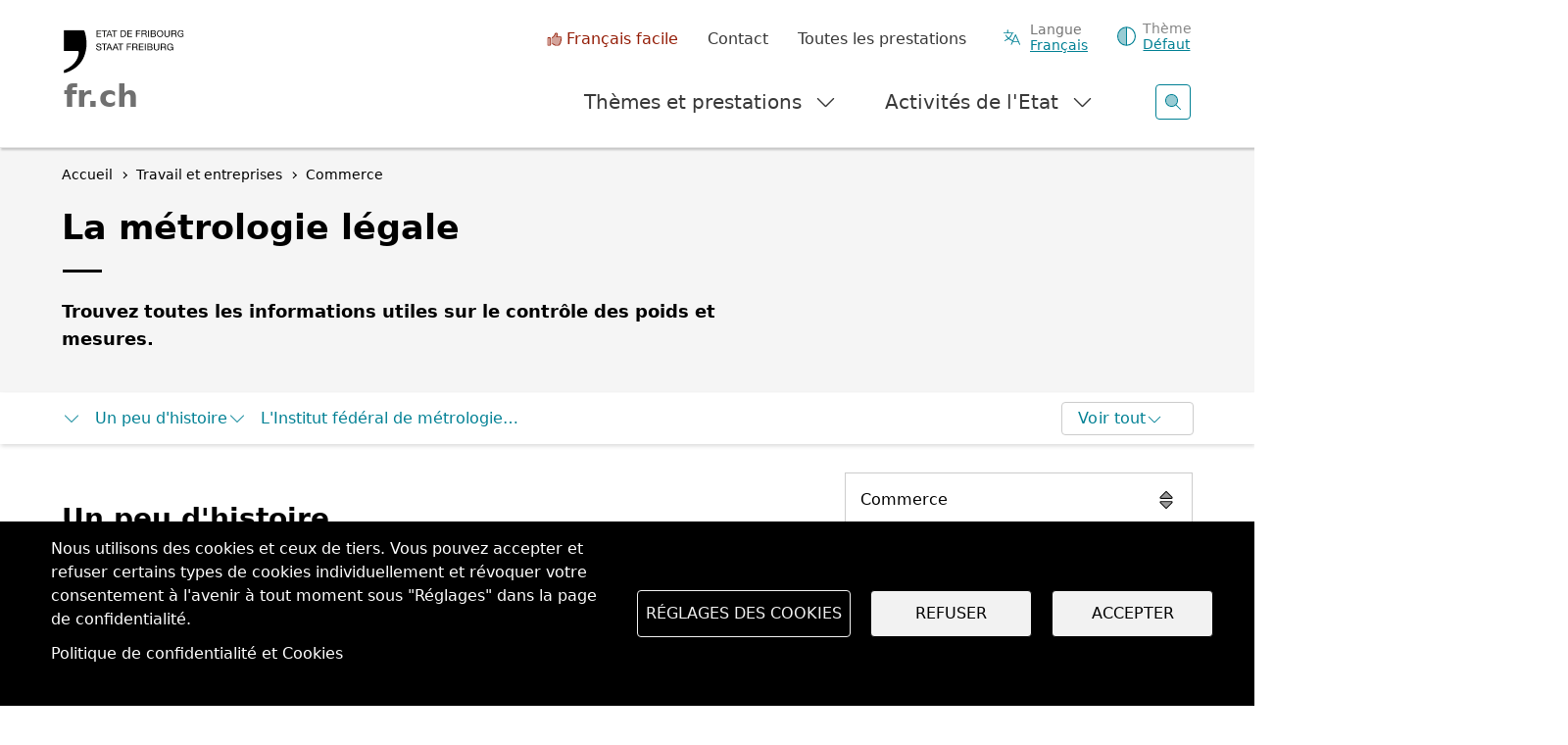

--- FILE ---
content_type: text/html; charset=UTF-8
request_url: https://www.fr.ch/travail-et-entreprises/commerce/la-metrologie-legale
body_size: 20799
content:
<!DOCTYPE html>
<html lang="fr" dir="ltr">
<head>
  <meta name="viewport" content="width=device-width, initial-scale=1.0">

  <meta charset="utf-8" />
<script>var _paq = _paq || [];(function(){var u=(("https:" == document.location.protocol) ? "https://matomo.fr.ch/" : "http://matomo.fr.ch/");_paq.push(["setSiteId", "2"]);_paq.push(["setTrackerUrl", u+"matomo.php"]);_paq.push(["setDownloadExtensions", "doc(x|m)?|dot(x|m)?|mp(2|3|4|e?g)|mov(ie)?|pdf|ppt(x|m)?|xls(x|m|b)?|zip"]);_paq.push(["setDoNotTrack", 1]);window.onload = function () {
  const theme = 'Commerce';
  const dID = '103';
  const whatIsItBlocElement = document.querySelector('.whatisit-bloc');
  const infos = document.querySelectorAll('div.content-information-wrapper, section.content-information-wrapper');
  let dir = whatIsItBlocElement?.getAttribute('id') || '';
  let type = whatIsItBlocElement?.getAttribute('data-type') || '';
  let tags0 = '';
  let tags1 = '';
  infos.forEach(info => {
    dir = dir || info.getAttribute('data-datalayer') || '';
    type = type || info.getAttribute('data-type') || '';
    tags0 = tags0 || info.getAttribute('data-tags0') || '';
    tags1 = tags1 || info.getAttribute('data-tags1') || '';
  });
  const dimensions = [{ index: 1, value: dir }, { index: 2, value: type }, { index: 3, value: 'fr' }, { index: 4, value: theme }, { index: 5, value: dID }, { index: 6, value: tags0 }, { index: 6, value: tags1 }];
  dimensions.forEach(dim => {
    if (dim.value) { _paq.push(['setCustomDimension', dim.index, dim.value]); }
  });if (!window.matomo_search_results_active) {_paq.push(["trackPageView"]);}_paq.push(["setIgnoreClasses", ["no-tracking","colorbox"]]);_paq.push(["enableLinkTracking"]);};var d=document,g=d.createElement("script"),s=d.getElementsByTagName("script")[0];g.type="text/javascript";g.defer=true;g.async=true;g.src="/sites/default/files/matomo/matomo.js?0";s.parentNode.insertBefore(g,s);})();</script>
<script>var _mtm = window._mtm = window._mtm || [];_mtm.push({"mtm.startTime": (new Date().getTime()), "event": "mtm.Start"});var d = document, g = d.createElement("script"), s = d.getElementsByTagName("script")[0];g.type = "text/javascript";g.async = true;g.src="https://matomo.fr.ch/js/container_5RRjxv92.js";s.parentNode.insertBefore(g, s);</script>
<meta name="description" content="Trouvez toutes les informations utiles sur le contrôle des poids et mesures." />
<meta name="keywords" content="Commerce" />
<meta name="geo.region" content="CH-FR" />
<link rel="canonical" href="https://www.fr.ch/travail-et-entreprises/commerce/la-metrologie-legale" />
<meta name="generator" content="103" />
<meta name="author" content="Service de la police du commerce" />
<meta name="rights" content="SPoCo - Etat de Fribourg" />
<meta name="google-site-verification" content="Mp2uN08YOKbJFmoSISnV21BJt4ajwa_K4sC-U8MQT4E" />
<meta name="MobileOptimized" content="width" />
<meta name="HandheldFriendly" content="true" />
<meta name="viewport" content="width=device-width, initial-scale=1.0" />
<meta property="twitter:card" content="summary_large_image" />
<meta property="og:type" content="article" />
<meta property="og:url" content="https://www.fr.ch/travail-et-entreprises/commerce/la-metrologie-legale" />
<meta property="og:image" content="https://www.fr.ch/themes/custom/fribourg/logo-EtatFribourgStaatFreiburg.jpg" />
<meta property="og:title" content="La métrologie légale" />
<meta property="og:description" content="Trouvez toutes les informations utiles sur le contrôle des poids et mesures." />
<meta name="apple-mobile-web-app-title" content="FR.ch" />
<meta name="application-name" content="FR.ch" />
<meta name="apple-mobile-web-app-capable" content="yes" />
<link rel="stylesheet" href="https://fonts.googleapis.com/css2?family=Nunito+Sans:ital,opsz,wght@0,6..12,200..1000;1,6..12,200..1000&amp;family=Roboto+Serif:ital,opsz,wght@0,8..144,100..900;1,8..144,100..900&amp;display=swap" type="text/css" />
<link rel="icon" href="/themes/custom/fribourg/favicon.ico" type="image/vnd.microsoft.icon" />
<link rel="alternate" hreflang="fr" href="https://www.fr.ch/travail-et-entreprises/commerce/la-metrologie-legale" />
<link rel="alternate" hreflang="de" href="https://www.fr.ch/de/arbeit-und-unternehmen/handel/gesetzliche-metrologie" />


  <title>La métrologie légale | Etat de Fribourg</title>

  
  <link rel="stylesheet" media="all" href="/sites/default/files/css/css_-M55r51coB-jlw2N6AbgLTqbGWjFBf1c6qj7Vf7ejtY.css?delta=0&amp;language=fr&amp;theme=fribourg&amp;include=[base64]" />
<link rel="stylesheet" media="all" href="/sites/default/files/css/css_iMPhY8IIuprDs48ZPLStQuWv6LlFbEH9Fp277AS_Ag8.css?delta=1&amp;language=fr&amp;theme=fribourg&amp;include=[base64]" />
<link rel="stylesheet" media="print" href="/sites/default/files/css/css_TFvRq07h7_TrNFr7fB2GJulnsRpyEVpnJHNU04HcanA.css?delta=2&amp;language=fr&amp;theme=fribourg&amp;include=[base64]" />
<link rel="stylesheet" media="all" href="/sites/default/files/css/css_jnmiqjMNYvltRhoawGwu4GZ5E5Q7z3IvRZojl-JKw6A.css?delta=3&amp;language=fr&amp;theme=fribourg&amp;include=[base64]" />

  <script type="application/json" data-drupal-selector="drupal-settings-json">{"path":{"baseUrl":"\/","pathPrefix":"","currentPath":"node\/57746","currentPathIsAdmin":false,"isFront":false,"currentLanguage":"fr"},"pluralDelimiter":"\u0003","suppressDeprecationErrors":true,"ajaxPageState":{"libraries":"[base64]","theme":"fribourg","theme_token":null},"ajaxTrustedUrl":[],"cohesion":{"currentAdminTheme":"gin","front_end_settings":{"global_js":{"matchHeight":1,"parallax_scrolling":1,"cohMatchHeights":1}},"animate_on_view_mobile":"DISABLED","add_animation_classes":"ENABLED","responsive_grid_settings":{"gridType":"desktop-first","columns":12,"breakpoints":{"xl":{"width":1400,"innerGutter":50,"outerGutter":30,"widthType":"fixed","previewColumns":12,"label":"Television","class":"coh-icon-television","iconHex":"F26C","boxedWidth":1340},"lg":{"width":1200,"innerGutter":50,"outerGutter":30,"widthType":"fixed","previewColumns":12,"label":"Desktop","class":"coh-icon-desktop","iconHex":"F108","boxedWidth":1140},"md":{"width":992,"innerGutter":50,"outerGutter":30,"widthType":"fixed","previewColumns":12,"label":"Laptop","class":"coh-icon-laptop","iconHex":"F109","boxedWidth":932},"sm":{"width":768,"innerGutter":50,"outerGutter":30,"widthType":"fixed","previewColumns":12,"label":"Tablet","class":"coh-icon-tablet","iconHex":"F10A","boxedWidth":708},"ps":{"width":600,"innerGutter":50,"outerGutter":30,"widthType":"fixed","previewColumns":12,"label":"Mobile landscape","class":"coh-icon-mobile-landscape","iconHex":"E91E","boxedWidth":540},"xs":{"width":320,"innerGutter":50,"outerGutter":20,"widthType":"fluid","mobilePlaceholderWidth":320,"mobilePlaceholderType":"fluid","previewColumns":12,"label":"Mobile","class":"coh-icon-mobile","iconHex":"F10B","boxedWidth":280}}},"default_font_settings":{"defaultFontStack":"$coh-native","color":{"name":"Black","uid":"black","value":{"hex":"#000000","rgba":"rgba(0, 0, 0, 1)"},"wysiwyg":true,"class":".coh-color-black","variable":"$coh-color-black","inuse":false}},"use_dx8":true,"sidebar_view_style":"titles","log_dx8_error":true,"error_url":"\/cohesionapi\/logger\/jserrors","dx8_content_paths":[["settings","content"],["settings","content","text"],["settings","markerInfo","text"],["settings","title"],["markup","prefix"],["markup","suffix"],["markup","attributes",["value"]],["hideNoData","hideData"],["hideNoData","hideData","text"],["hideNoData","hideDataFields",["hideDataField"]],["hideNoData","hideDataFields",["hideDataField"],"text"]]},"matomo":{"disableCookies":false,"trackMailto":true},"etfr":{"displayBanner":true,"minisite_id":-1,"entity_type":"node","bundle":"article","searchUrl":"\/search"},"search_engine":"google_search","cookies":{"cookiesjsr":{"config":{"cookie":{"name":"cookie_wwwfrch","expires":31536000000,"domain":"","sameSite":"Lax","secure":true},"library":{"libBasePath":"https:\/\/cdn.jsdelivr.net\/gh\/jfeltkamp\/cookiesjsr@1\/dist","libPath":"https:\/\/cdn.jsdelivr.net\/gh\/jfeltkamp\/cookiesjsr@1\/dist\/cookiesjsr.min.js","scrollLimit":0},"callback":{"method":"post","url":"\/cookies\/consent\/callback.json","headers":[]},"interface":{"openSettingsHash":"#editCookieSettings","showDenyAll":true,"denyAllOnLayerClose":false,"settingsAsLink":false,"availableLangs":["fr","de","en","es","it","ar"],"defaultLang":"fr","groupConsent":true,"cookieDocs":true}},"services":{"functional":{"id":"functional","services":[{"key":"functional","type":"functional","name":"Required functional","info":{"value":"\u003Ctable class=\u0022table\u0022\u003E\r\n\t\u003Cthead\u003E\r\n\t\t\u003Ctr\u003E\r\n\t\t\t\u003Cth width=\u002215%\u0022\u003ENom du cookie\u003C\/th\u003E\r\n\t\t\t\u003Cth width=\u002215%\u0022\u003EExpiration\u003C\/th\u003E\r\n\t\t\t\u003Cth\u003EDescription\u003C\/th\u003E\r\n\t\t\u003C\/tr\u003E\r\n\t\u003C\/thead\u003E\r\n\t\u003Ctbody\u003E\r\n\t\t\u003Ctr\u003E\r\n\t\t\t\u003Ctd\u003E\u003Ccode dir=\u0022ltr\u0022\u003ESSESS\u0026lt;ID\u0026gt;\u003C\/code\u003E\u003C\/td\u003E\r\n\t\t\t\u003Ctd\u003E1 mois\u003C\/td\u003E\r\n\t\t\t\u003Ctd\u003ESi vous \u00eates connect\u00e9 \u00e0 ce site Web, un cookie de session est n\u00e9cessaire pour identifier et connecter votre navigateur \u00e0 votre compte d\u0027utilisateur dans le serveur principal de ce site Web.\u003C\/td\u003E\r\n\t\t\u003C\/tr\u003E\r\n\t\t\u003Ctr\u003E\r\n\t\t\t\u003Ctd\u003E\u003Ccode dir=\u0022ltr\u0022\u003Ecookies_etfr\u003C\/code\u003E\u003C\/td\u003E\r\n\t\t\t\u003Ctd\u003E1 an\u003C\/td\u003E\r\n\t\t\t\u003Ctd\u003ELors de votre premi\u00e8re visite sur ce site, il vous a \u00e9t\u00e9 demand\u00e9 votre autorisation pour utiliser plusieurs services (y compris ceux de tiers) n\u00e9cessitant l\u0027enregistrement de donn\u00e9es dans votre navigateur (cookies, stockage local). Vos d\u00e9cisions concernant chaque service (autoriser, refuser) sont stock\u00e9es dans ce cookie et sont r\u00e9utilis\u00e9es chaque fois que vous visitez ce site Web.\u003C\/td\u003E\r\n\t\t\u003C\/tr\u003E\r\n\t\u003C\/tbody\u003E\r\n\u003C\/table\u003E\r\n","format":"full_html"},"uri":"","needConsent":false}],"weight":1}},"translation":{"_core":{"default_config_hash":"r0JMDv27tTPrhzD4ypdLS0Jijl0-ccTUdlBkqvbAa8A"},"langcode":"fr","bannerText":"Nous utilisons des cookies et ceux de tiers. Vous pouvez accepter et refuser certains types de cookies individuellement et r\u00e9voquer votre consentement \u00e0 l\u0027avenir \u00e0 tout moment sous \u0022R\u00e9glages\u0022 dans la page de confidentialit\u00e9.","privacyPolicy":"","privacyUri":"","imprint":"","imprintUri":"","cookieDocs":"Politique de confidentialit\u00e9 et Cookies","cookieDocsUri":"\/politique-de-confidentialite","officialWebsite":"Voir le site officiel","denyAll":"Refuser","alwaysActive":"Toujours actif","settings":"R\u00e9glages des cookies","acceptAll":"Accepter","requiredCookies":"Cookies requis","cookieSettings":"R\u00e9glages des cookies","close":"Fermer","readMore":"En savoir plus","allowed":"autoriser","denied":"refuser","settingsAllServices":"Param\u00e8tres","saveSettings":"Enregistrer","default_langcode":"en","disclaimerText":"All cookie information is subject to change by the service providers. We update this information regularly.","disclaimerTextPosition":"above","processorDetailsLabel":"Processor Company Details","processorLabel":"Company","processorWebsiteUrlLabel":"Company Website","processorPrivacyPolicyUrlLabel":"Company Privacy Policy","processorCookiePolicyUrlLabel":"Company Cookie Policy","processorContactLabel":"Data Protection Contact Details","placeholderAcceptAllText":"Accept All Cookies","functional":{"title":"Functional","details":"Les cookies sont de petits fichiers texte qui sont plac\u00e9s par votre navigateur sur votre appareil afin de stocker certaines informations. Gr\u00e2ce aux informations stock\u00e9es et renvoy\u00e9es, un site Web peut reconna\u00eetre que vous y avez d\u00e9j\u00e0 acc\u00e9d\u00e9 et que vous l\u0027avez visit\u00e9 \u00e0 l\u0027aide du navigateur de votre terminal. Nous utilisons ces informations pour organiser et afficher le site Web de mani\u00e8re optimale en fonction de vos pr\u00e9f\u00e9rences. Dans ce processus, seul le cookie lui-m\u00eame est identifi\u00e9 sur votre appareil. Les donn\u00e9es personnelles ne sont stock\u00e9es qu\u0027apr\u00e8s votre consentement expr\u00e8s ou lorsque cela est absolument n\u00e9cessaire pour permettre l\u0027utilisation du service que nous fournissons et auquel vous acc\u00e9dez. "}}},"cookiesTexts":{"_core":{"default_config_hash":"r0JMDv27tTPrhzD4ypdLS0Jijl0-ccTUdlBkqvbAa8A"},"langcode":"fr","bannerText":"Nous utilisons des cookies et ceux de tiers. Vous pouvez accepter et refuser certains types de cookies individuellement et r\u00e9voquer votre consentement \u00e0 l\u0027avenir \u00e0 tout moment sous \u0022R\u00e9glages\u0022 dans la page de confidentialit\u00e9.","privacyPolicy":"","privacyUri":"","imprint":"","imprintUri":"","cookieDocs":"Politique de confidentialit\u00e9 et Cookies","cookieDocsUri":"\/node\/256","officialWebsite":"Voir le site officiel","denyAll":"Refuser","alwaysActive":"Toujours actif","settings":"R\u00e9glages des cookies","acceptAll":"Accepter","requiredCookies":"Cookies requis","cookieSettings":"R\u00e9glages des cookies","close":"Fermer","readMore":"En savoir plus","allowed":"autoriser","denied":"refuser","settingsAllServices":"Param\u00e8tres","saveSettings":"Enregistrer","default_langcode":"en","disclaimerText":"All cookie information is subject to change by the service providers. We update this information regularly.","disclaimerTextPosition":"above","processorDetailsLabel":"Processor Company Details","processorLabel":"Company","processorWebsiteUrlLabel":"Company Website","processorPrivacyPolicyUrlLabel":"Company Privacy Policy","processorCookiePolicyUrlLabel":"Company Cookie Policy","processorContactLabel":"Data Protection Contact Details","placeholderAcceptAllText":"Accept All Cookies"},"services":{"functional":{"uuid":"baa1857c-bdd0-4e7d-bc8c-3ab9fc69eafa","langcode":"fr","status":true,"dependencies":[],"id":"functional","label":"Required functional","group":"functional","info":{"value":"\u003Ctable class=\u0022table\u0022\u003E\r\n\t\u003Cthead\u003E\r\n\t\t\u003Ctr\u003E\r\n\t\t\t\u003Cth width=\u002215%\u0022\u003ENom du cookie\u003C\/th\u003E\r\n\t\t\t\u003Cth width=\u002215%\u0022\u003EExpiration\u003C\/th\u003E\r\n\t\t\t\u003Cth\u003EDescription\u003C\/th\u003E\r\n\t\t\u003C\/tr\u003E\r\n\t\u003C\/thead\u003E\r\n\t\u003Ctbody\u003E\r\n\t\t\u003Ctr\u003E\r\n\t\t\t\u003Ctd\u003E\u003Ccode dir=\u0022ltr\u0022\u003ESSESS\u0026lt;ID\u0026gt;\u003C\/code\u003E\u003C\/td\u003E\r\n\t\t\t\u003Ctd\u003E1 mois\u003C\/td\u003E\r\n\t\t\t\u003Ctd\u003ESi vous \u00eates connect\u00e9 \u00e0 ce site Web, un cookie de session est n\u00e9cessaire pour identifier et connecter votre navigateur \u00e0 votre compte d\u0027utilisateur dans le serveur principal de ce site Web.\u003C\/td\u003E\r\n\t\t\u003C\/tr\u003E\r\n\t\t\u003Ctr\u003E\r\n\t\t\t\u003Ctd\u003E\u003Ccode dir=\u0022ltr\u0022\u003Ecookies_etfr\u003C\/code\u003E\u003C\/td\u003E\r\n\t\t\t\u003Ctd\u003E1 an\u003C\/td\u003E\r\n\t\t\t\u003Ctd\u003ELors de votre premi\u00e8re visite sur ce site, il vous a \u00e9t\u00e9 demand\u00e9 votre autorisation pour utiliser plusieurs services (y compris ceux de tiers) n\u00e9cessitant l\u0027enregistrement de donn\u00e9es dans votre navigateur (cookies, stockage local). Vos d\u00e9cisions concernant chaque service (autoriser, refuser) sont stock\u00e9es dans ce cookie et sont r\u00e9utilis\u00e9es chaque fois que vous visitez ce site Web.\u003C\/td\u003E\r\n\t\t\u003C\/tr\u003E\r\n\t\u003C\/tbody\u003E\r\n\u003C\/table\u003E\r\n","format":"full_html"},"consentRequired":false,"purpose":"","processor":"","processorContact":"","processorUrl":"","processorPrivacyPolicyUrl":"","processorCookiePolicyUrl":"","placeholderMainText":"This content is blocked because required functional cookies have not been accepted.","placeholderAcceptText":"Only accept required functional cookies"}},"groups":{"default":{"uuid":"8889240a-c986-4c54-ade9-d9c6cb2ddbb4","langcode":"fr","status":true,"dependencies":[],"_core":{"default_config_hash":"MWjA0PCPcQbODMR7UjJxq4hK8JzyYy4zZeQmmQVjC3M"},"id":"default","label":"Default","weight":1,"title":"C\u0027est quoi les Cookies ?","details":"Les cookies sont de petits fichiers texte qui sont plac\u00e9s par votre navigateur sur votre appareil afin de stocker certaines informations. Gr\u00e2ce aux informations stock\u00e9es et renvoy\u00e9es, un site Web peut reconna\u00eetre que vous y avez d\u00e9j\u00e0 acc\u00e9d\u00e9 et que vous l\u0027avez visit\u00e9 \u00e0 l\u0027aide du navigateur de votre terminal. Nous utilisons ces informations pour organiser et afficher le site Web de mani\u00e8re optimale en fonction de vos pr\u00e9f\u00e9rences. Dans ce processus, seul le cookie lui-m\u00eame est identifi\u00e9 sur votre appareil. Les donn\u00e9es personnelles ne sont stock\u00e9es qu\u0027apr\u00e8s votre consentement expr\u00e8s ou lorsque cela est absolument n\u00e9cessaire pour permettre l\u0027utilisation du service que nous fournissons et auquel vous acc\u00e9dez. "},"functional":{"uuid":"9f0c4431-c41d-4472-95fe-c51426cbdc8b","langcode":"fr","status":true,"dependencies":[],"id":"functional","label":"Functional","weight":1,"title":"Functional","details":"Les cookies sont de petits fichiers texte qui sont plac\u00e9s par votre navigateur sur votre appareil afin de stocker certaines informations. Gr\u00e2ce aux informations stock\u00e9es et renvoy\u00e9es, un site Web peut reconna\u00eetre que vous y avez d\u00e9j\u00e0 acc\u00e9d\u00e9 et que vous l\u0027avez visit\u00e9 \u00e0 l\u0027aide du navigateur de votre terminal. Nous utilisons ces informations pour organiser et afficher le site Web de mani\u00e8re optimale en fonction de vos pr\u00e9f\u00e9rences. Dans ce processus, seul le cookie lui-m\u00eame est identifi\u00e9 sur votre appareil. Les donn\u00e9es personnelles ne sont stock\u00e9es qu\u0027apr\u00e8s votre consentement expr\u00e8s ou lorsque cela est absolument n\u00e9cessaire pour permettre l\u0027utilisation du service que nous fournissons et auquel vous acc\u00e9dez. "},"performance":{"uuid":"c7d9778d-22df-4cfd-a94a-b623c09f0dc9","langcode":"fr","status":true,"dependencies":[],"_core":{"default_config_hash":"Jv3uIJviBj7D282Qu1ZpEQwuOEb3lCcDvx-XVHeOJpw"},"id":"performance","label":"Performance","weight":30,"title":"Cookies de performances, statistiques","details":"Les cookies de performance collectent des informations agr\u00e9g\u00e9es sur la mani\u00e8re dont notre site Web est utilis\u00e9. L\u0027objectif est d\u0027en am\u00e9liorer l\u0027attractivit\u00e9, le contenu et la fonctionnalit\u00e9. Ces cookies nous aident \u00e0 d\u00e9terminer si, \u00e0 quelle fr\u00e9quence et pendant combien de temps des sous-pages particuli\u00e8res de notre site Web sont consult\u00e9es et \u00e0 quel contenu les utilisateurs sont particuli\u00e8rement int\u00e9ress\u00e9s. Termes de recherche, pays, r\u00e9gion et (le cas \u00e9ch\u00e9ant) la ville \u00e0 partir de laquelle le site Web est consult\u00e9s sont \u00e9galement enregistr\u00e9s, de m\u00eame que la proportion d\u0027appareils mobiles utilis\u00e9s pour acc\u00e9der au site Web. Nous utilisons ces informations pour compiler des rapports statistiques qui nous aident \u00e0 adapter le contenu de notre site Web \u00e0 vos besoins et \u00e0 optimiser nos informations. "},"social":{"uuid":"bf134b84-5c9d-448c-9da7-948d7528579f","langcode":"fr","status":true,"dependencies":[],"_core":{"default_config_hash":"vog2tbqqQHjVkue0anA0RwlzvOTPNTvP7_JjJxRMVAQ"},"id":"social","label":"Social Plugins","weight":20,"title":"Social Plugins","details":"Les gestionnaires de commentaires facilitent le d\u00e9p\u00f4t de vos commentaires et luttent contre le spam."},"tracking":{"uuid":"621c4355-3387-4aff-9238-5dbef4501ccc","langcode":"fr","status":true,"dependencies":[],"_core":{"default_config_hash":"_gYDe3qoEc6L5uYR6zhu5V-3ARLlyis9gl1diq7Tnf4"},"id":"tracking","label":"Suivi","weight":10,"title":"Cookies de suivi","details":"Les cookies de marketing proviennent de soci\u00e9t\u00e9s de publicit\u00e9 externes (\u0022cookies tiers\u0022) et sont utilis\u00e9s pour collecter des informations sur les sites Web visit\u00e9s par l\u0027utilisateur. L\u0027objectif est de cr\u00e9er et d\u0027afficher pour l\u0027utilisateur des contenus et des publicit\u00e9s adapt\u00e9s aux groupes cibles."},"video":{"uuid":"f9a3005a-eeba-425d-9c75-bcb07fcccfcd","langcode":"fr","status":true,"dependencies":[],"_core":{"default_config_hash":"w1WnCmP2Xfgx24xbx5u9T27XLF_ZFw5R0MlO-eDDPpQ"},"id":"video","label":"Videos","weight":40,"title":"Video","details":"Les services de partage de vid\u00e9os permettent d\u0027ajouter des m\u00e9dias riches sur le site et d\u0027augmenter sa visibilit\u00e9."}}},"user":{"uid":0,"permissionsHash":"7cb67182271efd2517e1459f9fd1b9cc94431ca1d1b0069856f90b5b3aa302a5"}}</script>
<script src="/sites/default/files/js/js_saDkB8HhbcCGaD2iB9zPBb7rfMVwMAstOYPmF8JgzS8.js?scope=header&amp;delta=0&amp;language=fr&amp;theme=fribourg&amp;include=[base64]"></script>
<script src="/modules/contrib/cookies/js/cookiesjsr.conf.js?v=11.2.8" defer></script>
<script src="https://cdn.facil-iti.app/tags/faciliti-tag.min.js" defer data-application-identifier="741269ac-4470-11eb-9c65-0abd40aed1a0"></script>


      <link rel="apple-touch-icon-precomposed" sizes="57x57" href="/themes/custom/fribourg/favicons/apple-touch-icon-57x57.png?v=QEJbKYEeP3" />
  <link rel="apple-touch-icon-precomposed" sizes="114x114" href="/themes/custom/fribourg/favicons/apple-touch-icon-114x114.png?v=QEJbKYEeP3" />
  <link rel="apple-touch-icon-precomposed" sizes="72x72" href="/themes/custom/fribourg/favicons/apple-touch-icon-72x72.png?v=QEJbKYEeP3" />
  <link rel="apple-touch-icon-precomposed" sizes="144x144" href="/themes/custom/fribourg/favicons/apple-touch-icon-144x144.png?v=QEJbKYEeP3" />
  <link rel="apple-touch-icon-precomposed" sizes="60x60" href="/themes/custom/fribourg/favicons/apple-touch-icon-60x60.png?v=QEJbKYEeP3" />
  <link rel="apple-touch-icon-precomposed" sizes="120x120" href="/themes/custom/fribourg/favicons/apple-touch-icon-120x120.png?v=QEJbKYEeP3" />
  <link rel="apple-touch-icon-precomposed" sizes="76x76" href="/themes/custom/fribourg/favicons/apple-touch-icon-76x76.png?v=QEJbKYEeP3" />
  <link rel="apple-touch-icon-precomposed" sizes="152x152" href="/themes/custom/fribourg/favicons/apple-touch-icon-152x152.png?v=QEJbKYEeP3" />
  <link rel="icon" type="image/png" href="/themes/custom/fribourg/favicons/favicon-16x16.png?v=QEJbKYEeP3" sizes="16x16" />
  <link rel="icon" type="image/png" href="/themes/custom/fribourg/favicons/favicon-32x32.png?v=QEJbKYEeP3" sizes="32x32" />
  <link rel="icon" type="image/png" href="/themes/custom/fribourg/favicons/favicon-96x96.png?v=QEJbKYEeP3" sizes="96x96" />
  <link rel="icon" type="image/png" href="/themes/custom/fribourg/favicons/favicon-128.png?v=QEJbKYEeP3" sizes="128x128" />
  <link rel="icon" type="image/png" href="/themes/custom/fribourg/favicons/favicon-196x196.png?v=QEJbKYEeP3" sizes="196x196" />
  <meta name="msapplication-TileImage" content="/themes/custom/fribourg/favicons/mstile-144x144.png" />
  <meta name="msapplication-square70x70logo" content="/themes/custom/fribourg/favicons/mstile-70x70.png" />
  <meta name="msapplication-square150x150logo" content="/themes/custom/fribourg/favicons/mstile-150x150.png" />
  <meta name="msapplication-wide310x150logo" content="/themes/custom/fribourg/favicons/mstile-310x150.png" />
  <meta name="msapplication-square310x310logo" content="/themes/custom/fribourg/favicons/mstile-310x310.png" />

  <link rel="apple-touch-icon" sizes="180x180" href="/themes/custom/fribourg/favicons/apple-touch-icon.png?v=QEJbKYEeP3">
  <link rel="icon" type="image/png" sizes="32x32" href="/themes/custom/fribourg/favicons/favicon-32x32.png?v=QEJbKYEeP3">
  <link rel="icon" type="image/png" sizes="16x16" href="/themes/custom/fribourg/favicons/favicon-16x16.png?v=QEJbKYEeP3">
  <link rel="manifest" href="/themes/custom/fribourg/favicons/site.webmanifest?v=QEJbKYEeP3">
  <link rel="mask-icon" href="/themes/custom/fribourg/favicons/safari-pinned-tab.svg?v=QEJbKYEeP3" color="#000000">
  <link rel="shortcut icon" href="/themes/custom/fribourg/favicons/favicon.ico?v=QEJbKYEeP3">
  <meta name="apple-mobile-web-app-title" content="FR.ch">
  <meta name="application-name" content="FR.ch">
  <meta name="msapplication-TileColor" content="#ffffff">
  <meta name="msapplication-config" content="/themes/custom/fribourg/favicons/browserconfig.xml?v=QEJbKYEeP3">
  <meta name="theme-color" content="#ffffff">
    
  <style></style>
</head>
<body class="anon path-node page-node-type-article dir-ltr">
<script>
  const theme = window.localStorage.getItem('theme')

  if (theme) {
    document.body.classList.add(theme)
  }
</script>



  <div class="dialog-off-canvas-main-canvas" data-off-canvas-main-canvas>
             <div class="coh-container" >            <div class="coh-container ssa-component coh-component ssa-component-instance-0d37bd4a-671a-4d17-8138-157b06b20d26 coh-component-instance-0d37bd4a-671a-4d17-8138-157b06b20d26" anon-visibility="hide-" >  <div class="coh-block">   
    
      <ul class="skipLinks">
      <li><a href="/" title="Page d'accueil" accesskey="0"
           class="mtm__header--AAskiplinks">Page d'accueil</a></li>
      <li><a href="/travail-et-entreprises/commerce/la-metrologie-legale#nav" title="Navigation" accesskey="1"
           class="mtm__header--AAskiplinks">Navigation</a></li>
      <li><a href="/travail-et-entreprises/commerce/la-metrologie-legale#main" title="Contenu" accesskey="2"
           class="mtm__header--AAskiplinks">Contenu</a></li>
      <li><a href="/contact" title="Contact" accesskey="3"
           class="mtm__header--AAskiplinks">Contact</a></li>
      <li><a href="/search" title="Recherche" accesskey="4"
           class="mtm__header--AAskiplinks">Recherche</a></li>
  </ul>

   </div>  <header class="coh-container header" > <h2 class="coh-heading sr-only" >Entête</h2>  <div class="coh-container container-fluid coh-container-boxed" >  <div class="coh-container logotitle" title="Etat de Fribourg" >  <a href="https://www.fr.ch/" class="coh-container logo" title="Etat de Fribourg" target="_self" rel="home" >  <picture> <source srcset="/sites/default/files/theme_fribourg/header-logo.svg" media="(min-width: 1400px)" type="image/svg+xml"> <source srcset="/sites/default/files/theme_fribourg/header-logo.svg" media="(min-width: 1200px) and (max-width: 1399px)" type="image/svg+xml"> <source srcset="/sites/default/files/theme_fribourg/header-logo.svg" media="(min-width: 992px) and (max-width: 1199px)" type="image/svg+xml"> <source srcset="/sites/default/files/theme_fribourg/header-logo.svg" media="(min-width: 768px) and (max-width: 991px)" type="image/svg+xml"> <source srcset="/sites/default/files/theme_fribourg/header-logo.svg" media="(min-width: 600px) and (max-width: 767px)" type="image/svg+xml"> <source srcset="/sites/default/files/theme_fribourg/header-logo.svg" media="(min-width: 0px) and (max-width: 599px)" type="image/svg+xml"> <img class="coh-image coh-ce-cpt_header-5582919b coh-image-xl coh-image-align-left-xl" src="/sites/default/files/theme_fribourg/header-logo.svg" alt="Logo Etat de Fribourg, retour sur la page d'accueil" /> </picture>  <span class="coh-inline-element coh-ce-cpt_header-93eda059">fr.ch</span> </a> </div>  <button class="coh-button menu__burger coh-ce-cpt_header-25ac7d26 coh-interaction" data-interaction-modifiers="[{&quot;modifierType&quot;:&quot;&quot;,&quot;interactionScope&quot;:&quot;document&quot;}]" aria-expanded="false" aria-controls="header-mobile-content" data-coh-settings='{ "xl":{"buttonAnimation":[{"animationType":"none"}]} }' type="button">  <span class="coh-inline-element -label-menu">Menu</span>  <span class="coh-inline-element -label-close">Fermer</span>  <i class="coh-inline-element icon"></i> </button>  <div class="coh-block">   
    
      <div id="language-suggestion-popup-mobile" class="container-lang menu__popin" style="display: none;">
  <h3 class="popup-title">Sprache ändern</h3>
  <p class="popup-message">Ihr Browser verwendet eine andere Sprache. Sie können die Sprache ändern, indem Sie auf den Link "Français" klicken.</p>

  <button type="button" class="understand-button language-suggestion-decline">
    Okay, ich habe verstanden
  </button>
</div>

   </div>  <button class="coh-button search__open coh-ce-cpt_header-66a16160 coh-interaction" title="Ouvrir la recherche" data-interaction-modifiers="[{&quot;modifierType&quot;:&quot;&quot;,&quot;interactionScope&quot;:&quot;document&quot;}]" id="search__open-mobile" aria-expanded="false" aria-controls="search" data-coh-settings='{ "xl":{"buttonAnimation":[{"animationType":"none"}]} }' type="button">  <i class="coh-inline-element fa-duotone fa-light fa-magnifying-glass"></i> </button>  <div class="coh-container mobile__overflow" >  <div class="coh-container mobile__content" id="header-mobile-content" >  <nav class="coh-container menu" id="nav" >  <button class="coh-button menu__link coh-interaction" data-interaction-modifiers="[{&quot;modifierType&quot;:&quot;toggle-modifier-accessible-collapsed&quot;,&quot;interactionScope&quot;:&quot;parent&quot;,&quot;interactionParent&quot;:&quot;.menu&quot;,&quot;interactionTarget&quot;:&quot;#menu__theme&quot;,&quot;modifierName&quot;:&quot;-is-open&quot;}]" aria-haspopup="true" aria-expanded="false" id="btn-menu__theme" data-menu="1" aria-controls="menu__theme" aria-expanded="false" data-coh-settings='{ "xl":{"buttonAnimation":[{"animationType":"none"}]} }' type="button">Thèmes et prestations <i class="coh-inline-element fa-duotone fa-light fa-chevron-down svg-override hide-mobile" aria-hidden="true"></i>  <i class="coh-inline-element fa-duotone fa-light fa-arrow-down svg-override hide-desktop" aria-hidden="true"></i> </button>  <div class="coh-container menu__wrapper" id="menu__theme" aria-labelledby="btn-menu__theme" >  <div class="coh-container menu__overflow" >  <div class="coh-container coh-style-menu-navigation-themes-et-prestations" itemscope itemtype="http://schema.org/SiteNavigationElement" >  <div class="coh-container coh-ce-cpt_header-b0682793" > <div class="coh-row coh-row-xl coh-row-visible-xl" data-coh-row-match-heights="{&quot;xl&quot;:{&quot;target&quot;:&quot;none&quot;}}"> <div class="coh-row-inner"> <div class="coh-column coh-ce-cpt_header-7b71d082 coh-visible-sm coh-col-sm-12 coh-visible-xl coh-col-xl-6 coh-col-xl-push-0 coh-col-xl-pull-0 coh-col-xl-offset-0" >  <span class="coh-inline-element menu-section-title">Thèmes</span>  <div class="coh-block">   
    
      <div>          <div  class="view view-menu-listes-themes view-id-menu_listes_themes view-display-id- js-view-dom-id-47ade061a17f43b761c22a43819218333fd47874856a8a7fec635ebbb897f940 coh-view"  >   <div> <div class="coh-view-contents views-infinite-scroll-content-wrapper clearfix" data-drupal-views-infinite-scroll-content-wrapper> <ul class="coh-list-container coh-unordered-list">      <li class="coh-list-item info__group">                    <article >  <a href="https://www.fr.ch/travail-et-entreprises" class="coh-container mtm__navigation--primary-themes" title="Travail et entreprises" target="_self" itemprop="url" >  <i class="coh-inline-element fa-duotone fa-light fa-user-helmet-safety"></i>  <span class="coh-inline-element">Travail et entreprises</span> </a> </article> 

       </li>      <li class="coh-list-item info__group">                    <article >  <a href="https://www.fr.ch/formation-et-ecoles" class="coh-container mtm__navigation--primary-themes" title="Formation et écoles" target="_self" itemprop="url" >  <i class="coh-inline-element fa-duotone fa-light fa-user-graduate"></i>  <span class="coh-inline-element">Formation et écoles</span> </a> </article> 

       </li>      <li class="coh-list-item info__group">                    <article >  <a href="https://www.fr.ch/impots" class="coh-container mtm__navigation--primary-themes" title="Impôts" target="_self" itemprop="url" >  <i class="coh-inline-element fa-duotone fa-light fa-piggy-bank"></i>  <span class="coh-inline-element">Impôts</span> </a> </article> 

       </li>      <li class="coh-list-item info__group">                    <article >  <a href="https://www.fr.ch/territoire-amenagement-et-constructions" class="coh-container mtm__navigation--primary-themes" title="Territoire, aménagement et constructions" target="_self" itemprop="url" >  <i class="coh-inline-element fa-duotone fa-light fa-house-day"></i>  <span class="coh-inline-element">Territoire, aménagement et constructions</span> </a> </article> 

       </li>      <li class="coh-list-item info__group">                    <article >  <a href="https://www.fr.ch/police-et-securite" class="coh-container mtm__navigation--primary-themes" title="Police et sécurité" target="_self" itemprop="url" >  <i class="coh-inline-element fa-duotone fa-light fa-siren-on"></i>  <span class="coh-inline-element">Police et sécurité</span> </a> </article> 

       </li>      <li class="coh-list-item info__group">                    <article >  <a href="https://www.fr.ch/vie-quotidienne" class="coh-container mtm__navigation--primary-themes" title="Vie quotidienne" target="_self" itemprop="url" >  <i class="coh-inline-element fa-duotone fa-light fa-id-card"></i>  <span class="coh-inline-element">Vie quotidienne</span> </a> </article> 

       </li>      <li class="coh-list-item info__group">                    <article >  <a href="https://www.fr.ch/energie-agriculture-et-environnement" class="coh-container mtm__navigation--primary-themes" title="Energie, agriculture et environnement" target="_self" itemprop="url" >  <i class="coh-inline-element fa-duotone fa-light fa-leaf"></i>  <span class="coh-inline-element">Energie, agriculture et environnement</span> </a> </article> 

       </li>      <li class="coh-list-item info__group">                    <article >  <a href="https://www.fr.ch/etat-et-droit" class="coh-container mtm__navigation--primary-themes" title="Etat et droit" target="_self" itemprop="url" >  <i class="coh-inline-element fa-duotone fa-light fa-landmark"></i>  <span class="coh-inline-element">Etat et droit</span> </a> </article> 

       </li>      <li class="coh-list-item info__group">                    <article >  <a href="https://www.fr.ch/sante" class="coh-container mtm__navigation--primary-themes" title="Santé" target="_self" itemprop="url" >  <i class="coh-inline-element fa-duotone fa-light fa-stethoscope"></i>  <span class="coh-inline-element">Santé</span> </a> </article> 

       </li>      <li class="coh-list-item info__group">                    <article >  <a href="https://www.fr.ch/mobilite-et-transport" class="coh-container mtm__navigation--primary-themes" title="Mobilité et transport" target="_self" itemprop="url" >  <i class="coh-inline-element fa-duotone fa-light fa-bus"></i>  <span class="coh-inline-element">Mobilité et transport</span> </a> </article> 

       </li>      <li class="coh-list-item info__group">                    <article >  <a href="https://www.fr.ch/sport-et-loisirs" class="coh-container mtm__navigation--primary-themes" title="Sport et loisirs" target="_self" itemprop="url" >  <i class="coh-inline-element fa-duotone fa-light fa-trophy-star"></i>  <span class="coh-inline-element">Sport et loisirs</span> </a> </article> 

       </li>      <li class="coh-list-item info__group">                    <article >  <a href="https://www.fr.ch/culture-et-tourisme" class="coh-container mtm__navigation--primary-themes" title="Culture et tourisme" target="_self" itemprop="url" >  <i class="coh-inline-element fa-duotone fa-light fa-masks-theater"></i>  <span class="coh-inline-element">Culture et tourisme</span> </a> </article> 

       </li>   </ul> </div>  </div> </div> 
</div>

   </div> </div> <div class="coh-column coh-ce-cpt_header-7b71d082 coh-visible-sm coh-col-sm-12 coh-visible-xl coh-col-xl-6 coh-col-xl-push-0 coh-col-xl-pull-0 coh-col-xl-offset-0" >  <span class="coh-inline-element menu-section-title">Prestations</span>  <div class="coh-block">   
    
      <div>          <div  class="view view-menu-liste-prestations view-id-menu_liste_prestations view-display-id- js-view-dom-id-cd532e4599cf01f1a8c6d8ed1971105dcada941e11e559fc9fbf4d74a8fa63be coh-view"  >   <div> <div class="coh-view-contents views-infinite-scroll-content-wrapper clearfix" data-drupal-views-infinite-scroll-content-wrapper> <ul class="coh-list-container coh-unordered-list presta__list">      <li class="coh-list-item">                    <article >    <div class="coh-container" >    <a href="https://www.fr.ch/etat-et-droit/gouvernement-et-administration/informations-sur-ladministration-cantonale" class="coh-container mtm__navigation--primary-prestations" title="Informations en langage simplifié" target="_self" itemprop="url" > Informations en langage simplifié</a>    </div>    </article> 

       </li>      <li class="coh-list-item">                    <article >    <div class="coh-container" >    <a href="https://www.fr.ch/diaf/pref/prestations-de-la-prefecture" class="coh-container mtm__navigation--primary-prestations" title="Autorisations de la Préfecture (patentes, chiens, lotos, ...)" target="_self" itemprop="url" > Autorisations de la Préfecture (patentes, chiens, lotos, ...)</a>    </div>    </article> 

       </li>      <li class="coh-list-item">                    <article >    <div class="coh-container" >    <a href="https://www.fr.ch/vie-quotidienne/etat-civil/commande-dun-acte-detat-civil" class="coh-container mtm__navigation--primary-prestations" title="Acte d&#039;état civil" target="_self" itemprop="url" > Acte d&#039;état civil</a>    </div>    </article> 

       </li>      <li class="coh-list-item">                    <article >    <div class="coh-container" >    <a href="https://www.fr.ch/vie-quotidienne/assurances/assurance-maladie-et-assurance-accident" class="coh-container mtm__navigation--primary-prestations" title="AVS, APG, allocations familiales, réduction assurance-maladie" target="_self" itemprop="url" > AVS, APG, allocations familiales, réduction assurance-maladie</a>    </div>    </article> 

       </li>      <li class="coh-list-item">                    <article >    <div class="coh-container" >    <a href="https://www.fr.ch/etat-et-droit/poursuites-et-faillites/procedure-de-poursuite/obtenir-un-extrait-de-loffice-des-poursuites" class="coh-container mtm__navigation--primary-prestations" title="Extrait de poursuite" target="_self" itemprop="url" > Extrait de poursuite</a>    </div>    </article> 

       </li>      <li class="coh-list-item">                    <article >    <div class="coh-container" >    <a href="https://www.fr.ch/territoire-amenagement-et-constructions/permis-de-construire-et-autorisations/friac" class="coh-container mtm__navigation--primary-prestations" title="Friac" target="_self" itemprop="url" > Friac</a>    </div>    </article> 

       </li>      <li class="coh-list-item">                    <article >    <div class="coh-container" >    <a href="https://www.fr.ch/vie-quotidienne/documents-didentite/passeports-et-cartes-didentite" class="coh-container mtm__navigation--primary-prestations" title="Passeport et carte d&#039;identité" target="_self" itemprop="url" > Passeport et carte d&#039;identité</a>    </div>    </article> 

       </li>      <li class="coh-list-item">                    <article >    <div class="coh-container" >    <a href="https://www.fr.ch/etat-et-droit/poursuites-et-faillites/ventes-aux-encheres" class="coh-container mtm__navigation--primary-prestations" title="Ventes aux enchères de l&#039;office des faillites" target="_self" itemprop="url" > Ventes aux enchères de l&#039;office des faillites</a>    </div>    </article> 

       </li>      <li class="coh-list-item">                    <article >    <div class="coh-container" >    <a href="https://www.fr.ch/travail-et-entreprises/registre-du-commerce/rechercher-une-entreprise-au-registre-du-commerce" class="coh-container mtm__navigation--primary-prestations" title="Registre du commerce" target="_self" itemprop="url" > Registre du commerce</a>    </div>    </article> 

       </li>      <li class="coh-list-item">                    <article >      <div class="coh-container" >    <a href="https://jobs.fr.ch/?locale=fr_FR" class="coh-container mtm__navigation--primary-prestations" title="Offres d’emploi de l&#039;Etat" target="_self" itemprop="url" > Offres d’emploi de l&#039;Etat <i class="coh-inline-element fa-duotone fa-light fa-up-right-from-square coh-ce-a586471a"></i> </a>    </div>  </article> 

       </li>   </ul> </div>  </div> </div> 
</div>

   </div> </div> </div> </div> </div> </div> </div> </div>  <button class="coh-button menu__link coh-interaction" data-interaction-modifiers="[{&quot;modifierType&quot;:&quot;toggle-modifier&quot;,&quot;interactionScope&quot;:&quot;parent&quot;,&quot;interactionParent&quot;:&quot;.menu&quot;,&quot;interactionTarget&quot;:&quot;#menu__activites_etat&quot;,&quot;modifierName&quot;:&quot;-is-open&quot;}]" id="btn-menu__activites_etat" data-menu="1" aria-controls="menu__activites_etat" aria-expanded="false" data-coh-settings='{ "xl":{"buttonAnimation":[{"animationType":"none"}]} }' type="button">Activités de l'Etat <i class="coh-inline-element fa-duotone fa-light fa-chevron-down svg-override hide-mobile" aria-hidden="true"></i>  <i class="coh-inline-element fa-duotone fa-light fa-arrow-down svg-override hide-desktop" aria-hidden="true"></i> </button>  <div class="coh-container menu__wrapper" id="menu__activites_etat" aria-labelledby="btn-menu__activites_etat" >  <div class="coh-container menu__overflow" >  <div class="coh-container coh-style-menu-navigation-themes-et-prestations" itemscope itemtype="http://schema.org/SiteNavigationElement" >  <div class="coh-container coh-ce-cpt_header-b0682793" > <div class="coh-row coh-row-xl coh-row-visible-xl" data-coh-row-match-heights="{&quot;xl&quot;:{&quot;target&quot;:&quot;none&quot;}}"> <div class="coh-row-inner"> <div class="coh-column coh-ce-cpt_header-75f8cc61 coh-visible-sm coh-col-sm-12 coh-visible-xl coh-col-xl-6 coh-col-xl-push-0 coh-col-xl-pull-0 coh-col-xl-offset-0" >  <span class="coh-inline-element menu-section-title">Etat</span>  <div class="coh-block">   
    
      <div>          <div  class="view view-menu-liste-prestations view-id-menu_liste_prestations view-display-id- js-view-dom-id-5b04bec5851d84a3bf3084254f8d8971aa0889779612e33ef70307cc0f7c4884 coh-view"  >   <div> <div class="coh-view-contents views-infinite-scroll-content-wrapper clearfix" data-drupal-views-infinite-scroll-content-wrapper> <ul class="coh-list-container coh-unordered-list presta__list">      <li class="coh-list-item">                    <article >    <div class="coh-container" >    <a href="https://www.fr.ch/etat-et-droit/gouvernement-et-administration/organisation-de-letat" class="coh-container mtm__navigation--primary-prestations" title="Organisation de l&#039;Etat" target="_self" itemprop="url" > Organisation de l&#039;Etat</a>    </div>    </article> 

       </li>      <li class="coh-list-item">                    <article >      <div class="coh-container" >    <a href="https://opendata.fr.ch/pages/home/" class="coh-container mtm__navigation--primary-prestations" title="Statistiques" target="_self" itemprop="url" > Statistiques <i class="coh-inline-element fa-duotone fa-light fa-up-right-from-square coh-ce-a586471a"></i> </a>     <div class="coh-container" >    
            <div class="field field--name-field-chapeau field--type-string-long field--label-hidden field__item"><p>Consultation de l’opendata</p></div>
        </div>  </div>  </article> 

       </li>      <li class="coh-list-item">                    <article >      <div class="coh-container" >    <a href="https://www.fr.ch/actualites" class="coh-container mtm__navigation--primary-prestations" title="Actualités" target="_self" itemprop="url" > Actualités <i class="coh-inline-element fa-duotone fa-light fa-up-right-from-square coh-ce-a586471a"></i> </a>     <div class="coh-container" >    
            <div class="field field--name-field-chapeau field--type-string-long field--label-hidden field__item"><p>Directions, services et entités</p></div>
        </div>  </div>  </article> 

       </li>      <li class="coh-list-item">                    <article >      <div class="coh-container" >    <a href="https://bdlf.fr.ch/app/fr/systematic/texts_of_law" class="coh-container mtm__navigation--primary-prestations" title="Législation fribourgeoise" target="_self" itemprop="url" > Législation fribourgeoise <i class="coh-inline-element fa-duotone fa-light fa-up-right-from-square coh-ce-a586471a"></i> </a>     <div class="coh-container" >    
            <div class="field field--name-field-chapeau field--type-string-long field--label-hidden field__item"><p>Accès à la BDLF</p></div>
        </div>  </div>  </article> 

       </li>      <li class="coh-list-item">                    <article >    <div class="coh-container" >    <a href="https://www.fr.ch/etat-et-droit/transparence-et-protection-des-donnees/transparence" class="coh-container mtm__navigation--primary-prestations" title="Transparence" target="_self" itemprop="url" > Transparence</a>     <div class="coh-container" >    
            <div class="field field--name-field-chapeau field--type-string-long field--label-hidden field__item"><p>Accès aux données et documents officiels</p></div>
        </div>  </div>    </article> 

       </li>   </ul> </div>  </div> </div> 
</div>

   </div> </div> <div class="coh-column coh-ce-cpt_header-7b71d082 coh-visible-sm coh-col-sm-12 coh-visible-xl coh-col-xl-6 coh-col-xl-push-0 coh-col-xl-pull-0 coh-col-xl-offset-0" >  <span class="coh-inline-element menu-section-title">Vie politique</span>  <div class="coh-block">   
    
      <div>          <div  class="view view-menu-liste-prestations view-id-menu_liste_prestations view-display-id- js-view-dom-id-fc937049d7527d6163eba0f41ac1ee08b05cdbe5e42b33b0bd3733b67dd840e0 coh-view"  >   <div> <div class="coh-view-contents views-infinite-scroll-content-wrapper clearfix" data-drupal-views-infinite-scroll-content-wrapper> <ul class="coh-list-container coh-unordered-list presta__list">      <li class="coh-list-item">                    <article >    <div class="coh-container" >    <a href="https://www.fr.ch/cha/actualites/consultations-cantonales-en-cours" class="coh-container mtm__navigation--primary-prestations" title="Consultations cantonales et fédérales" target="_self" itemprop="url" > Consultations cantonales et fédérales</a>     <div class="coh-container" >    
            <div class="field field--name-field-chapeau field--type-string-long field--label-hidden field__item"><p>Consultations en cours..</p></div>
        </div>  </div>    </article> 

       </li>      <li class="coh-list-item">                    <article >    <div class="coh-container" >    <a href="https://www.fr.ch/pj/tc/jurisprudence-du-tribunal-cantonal" class="coh-container mtm__navigation--primary-prestations" title="Jurisprudence" target="_self" itemprop="url" > Jurisprudence</a>     <div class="coh-container" >    
            <div class="field field--name-field-chapeau field--type-string-long field--label-hidden field__item"><p>Du Tribunal cantonal</p></div>
        </div>  </div>    </article> 

       </li>      <li class="coh-list-item">                    <article >    <div class="coh-container" >    <a href="https://www.fr.ch/etat-et-droit/publications-officielles/feuille-officielle-du-canton-de-fribourg-fo" class="coh-container mtm__navigation--primary-prestations" title="Feuille officielle" target="_self" itemprop="url" > Feuille officielle</a>     <div class="coh-container" >    
            <div class="field field--name-field-chapeau field--type-string-long field--label-hidden field__item"><p>Consultation de la FO en ligne</p></div>
        </div>  </div>    </article> 

       </li>      <li class="coh-list-item">                    <article >    <div class="coh-container" >    <a href="https://www.fr.ch/etat-et-droit/votations-elections-et-droits-politiques/votations-informations-sur-les-objets-de-vote-et-resultats" class="coh-container mtm__navigation--primary-prestations" title="Votations et élections" target="_self" itemprop="url" > Votations et élections</a>    </div>    </article> 

       </li>      <li class="coh-list-item">                    <article >    <div class="coh-container" >    <a href="https://www.fr.ch/etat-et-droit/gouvernement-et-administration/seances-et-decisions-du-conseil-detat" class="coh-container mtm__navigation--primary-prestations" title="Décisions du Conseil d’Etat" target="_self" itemprop="url" > Décisions du Conseil d’Etat</a>     <div class="coh-container" >    
            <div class="field field--name-field-chapeau field--type-string-long field--label-hidden field__item"><p>Compte rendu des séances du Conseil d’Etat</p></div>
        </div>  </div>    </article> 

       </li>      <li class="coh-list-item">                    <article >      <div class="coh-container" >    <a href="https://www.parlinfo.fr.ch/fr/sessionen/sitzung/" class="coh-container mtm__navigation--primary-prestations" title="Sessions du Grand Conseil" target="_self" itemprop="url" > Sessions du Grand Conseil <i class="coh-inline-element fa-duotone fa-light fa-up-right-from-square coh-ce-a586471a"></i> </a>     <div class="coh-container" >    
            <div class="field field--name-field-chapeau field--type-string-long field--label-hidden field__item"><p>Dates des sessions</p></div>
        </div>  </div>  </article> 

       </li>   </ul> </div>  </div> </div> 
</div>

   </div> </div> </div> </div> </div> </div> </div> </div>          <ul class="coh-menu-list-container coh-unordered-list menu__secondary coh-ce-fe7d200c"><li class="coh-menu-list-item menu-item coh-ce-7dcbe838 js-coh-menu-item" data-coh-settings='{"xl":"hidden"}' >   <a href="/hello-fribourg"   data-coh-settings='{ "xl":{"link_interaction":"toggle-on-hover","animationType":"none"} }' class="coh-link mtm__navigation--header-second coh-ce-776e9230 js-coh-menu-item-link coh-style-francais-facile" >Français facile</a> <i class="fa-duotone fa-light fa-up-right-from-square"></i></li><li class="coh-menu-list-item menu-item coh-ce-7dcbe838 js-coh-menu-item" data-coh-settings='{"xl":"hidden"}' >   <a href="/contact"   data-coh-settings='{ "xl":{"link_interaction":"toggle-on-hover","animationType":"none"} }' class="coh-link mtm__navigation--header-second coh-ce-776e9230 js-coh-menu-item-link contact-link" >Contact</a> <i class="fa-duotone fa-light fa-up-right-from-square"></i></li><li class="coh-menu-list-item menu-item coh-ce-7dcbe838 js-coh-menu-item" data-coh-settings='{"xl":"hidden"}' >   <a href="/articles?content_tags=133676"   data-coh-settings='{ "xl":{"link_interaction":"toggle-on-hover","animationType":"none"} }' class="coh-link mtm__navigation--header-second coh-ce-776e9230 js-coh-menu-item-link" >Toutes les prestations</a> <i class="fa-duotone fa-light fa-up-right-from-square"></i></li></ul>   
 </nav>  <div class="coh-container switcher-wrapper" >  <div class="coh-block switcher-language coh-ce-cpt_header-c24b1be7">   
    
          <div class="lang" role="navigation" aria-label="Sélection de langue">
    <div class="container-flex-horizontal menu__sub_menu">
      <i class="fa-duotone fa-light fa-language"></i>
      <button tabindex="-1" class="container-flex-vertical" aria-haspopup="true" aria-expanded="false" aria-controls="languageOptions">
        <span class="current-lang-label">Langue</span>
        <div tabindex="0" class="current-group">
          <span class="current-lang">Français</span>
        </div>
      </button>
    </div>
        <div id="languageOptions" class="container-lang menu__popin one-col-display">
      <div class="svg-group">
        <button class="coh-button menu__close--mobile" type="button">
          Choix de la langue
          <i class="fa-duotone fa-solid fa-xmark"></i>
        </button>
      </div>
      <ul><li hreflang="fr" data-drupal-link-system-path="node/57746" class="fr is-active" aria-current="page"><a href="/travail-et-entreprises/commerce/la-metrologie-legale" class="language-link active is-active" hreflang="fr" data-drupal-link-system-path="node/57746" aria-current="page">Français <span class="sr-only">(Langue active)</span></a></li><li hreflang="de" data-drupal-link-system-path="node/57746" class="de"><a href="/de/arbeit-und-unternehmen/handel/gesetzliche-metrologie" class="language-link" hreflang="de" data-drupal-link-system-path="node/57746">Deutsch</a></li></ul>
    </div>

        <div id="language-suggestion-popup" class="container-lang menu__popin one-col-display" style="display: none;">
      <h3 class="popup-title">Sprache ändern</h3>
      <p class="popup-message">Ihr Browser verwendet eine andere Sprache. Sie können die Sprache ändern, indem Sie auf den Link "Français" klicken.</p>

      <button type="button" class="understand-button language-suggestion-decline">
        Okay, ich habe verstanden
      </button>
    </div>
  </div>
   </div>           <!-- fribourg_core/handle-darkmode -->
  <div class="coh-container ssa-component coh-component ssa-component-instance-0d37bd4a-671a-4d17-8138-157b06b20d26 coh-component-instance-0d37bd4a-671a-4d17-8138-157b06b20d26 theme-handle-container coh-ce-cpt_bouton_theme-1aa20a1" >  <button class="coh-button theme-dropdown-btn menu__sub_menu coh-ce-cpt_bouton_theme-ea98b76c coh-interaction" data-interaction-modifiers="[{&quot;modifierType&quot;:&quot;toggle-modifier&quot;,&quot;interactionScope&quot;:&quot;component&quot;,&quot;interactionTarget&quot;:&quot;.theme-options&quot;,&quot;modifierName&quot;:&quot;active&quot;}]" id="theme-dropdown-btn" aria-haspopup="listbox" aria-expanded="false" aria-labelledby="selectedOption" data-coh-settings='{ "xl":{"buttonAnimation":[{"animationType":"none"}]} }' type="button">  <i class="coh-inline-element fa-duotone fa-light fa-circle-half-stroke"></i>  <div class="coh-container coh-ce-cpt_bouton_theme-fe27434e" > Thème <span class="coh-inline-element current-theme-style coh-ce-cpt_bouton_theme-89892063" id="theme-default-label">Défaut</span>  <span class="coh-inline-element current-theme-style coh-ce-cpt_bouton_theme-cb25bd9f" id="theme-light-label">Clair</span>  <span class="coh-inline-element current-theme-style coh-ce-cpt_bouton_theme-64a71e31" id="theme-dark-label">Sombre</span> </div> </button>  <div class="coh-container theme-options coh-ce-cpt_bouton_theme-57dd1a5a" id="theme-options" role="listbox" aria-labelledby="themeDropdownBtn" >  <div class="coh-container" >  <button class="coh-button switcher-title menu__close--mobile theme coh-interaction" data-interaction-modifiers="[{&quot;modifierType&quot;:&quot;remove-modifier&quot;,&quot;interactionScope&quot;:&quot;component&quot;,&quot;interactionTarget&quot;:&quot;.theme-options&quot;,&quot;modifierName&quot;:&quot;active&quot;}]" data-coh-settings='{ "xl":{"buttonAnimation":[{"animationType":"none"}]} }' type="button">Choix du thème <i class="coh-inline-element fa-duotone fa-light fa-xmark"></i> </button> </div>  <div class="coh-container switcher-options" >  <div class="coh-container theme-option active" role="option" aria-selected="true" data-value="theme-default" tabindex="0" >  <i class="coh-inline-element fa-duotone fa-light fa-circle-half-stroke"></i> Défaut</div>  <div class="coh-container theme-option" role="option" aria-selected="false" data-value="light" tabindex="0" >  <i class="coh-inline-element fa-duotone fa-light fa-sun-bright"></i> Clair</div>  <div class="coh-container theme-option" role="option" aria-selected="false" data-value="dark" tabindex="0" >  <i class="coh-inline-element fa-duotone fa-light fa-moon-stars"></i> Sombre</div> </div> </div> </div> 
 </div>  <div class="coh-block">   
    
      <div id="banner-header-block"></div>
   </div>  <div class="coh-block">   
    
      <button class="menu__basket hidden" type="button" tabindex="-1"><i aria-hidden="true"
                                                                   class="fa-duotone fa-light fa-cart-shopping"></i><span
    class="count"></span></button>

   </div>  <button class="coh-button search__open coh-interaction" title="Ouvrir la recherche" data-interaction-modifiers="[{&quot;modifierType&quot;:&quot;&quot;,&quot;interactionScope&quot;:&quot;document&quot;}]" id="search__open" aria-expanded="false" aria-controls="search" data-coh-settings='{ "xl":{"buttonAnimation":[{"animationType":"none"}]} }' type="button">  <i class="coh-inline-element fa-duotone fa-light fa-magnifying-glass"></i> </button> </div> </div>  <div class="coh-block">   
    
      <div class="js-cart-sticky"></div>
   </div> </div> </header> </div> 
  <div class="coh-block">   
    
      <div id="banner-content-block"></div>
   </div>       
    
            <article  class="node--type-article node--view-mode-full">             <div class="coh-container ssa-component coh-component ssa-component-instance-98175bc0-c545-4a8e-a859-931a395c8fe5 coh-component-instance-98175bc0-c545-4a8e-a859-931a395c8fe5 base_container_fluid" id="main" data-id_content="57746" anon-visibility="hide-" >  <section class="coh-container base_article content-information-wrapper" itemscope itemtype="http://schema.org/Article" data-contact="/dsjs/spoco" >  <section class="coh-container coh-ce-cpt_articles-f499d35b" >  <div class="coh-container coh-style-blockgrey coh-style-blocktitle" >  <section class="coh-container breadcrumb-content" >  <div class="coh-block">   
    
          <nav aria-label="Breadcrumb">
    <ul itemscope itemtype="http://schema.org/BreadcrumbList">
              <li itemprop="itemListElement" itemscope itemtype="http://schema.org/ListItem"
           >
          <a class="icon mtm__navigation--breadcrumbs" itemprop="item" href="/">
            <span itemprop="name">Accueil</span>
          </a>
          <meta itemprop="position" content="0">
        </li>
              <li itemprop="itemListElement" itemscope itemtype="http://schema.org/ListItem"
           >
          <a class="icon mtm__navigation--breadcrumbs" itemprop="item" href="/travail-et-entreprises">
            <span itemprop="name">Travail et entreprises</span>
          </a>
          <meta itemprop="position" content="1">
        </li>
              <li itemprop="itemListElement" itemscope itemtype="http://schema.org/ListItem"
           >
          <a class="icon mtm__navigation--breadcrumbs" itemprop="item" href="/travail-et-entreprises/commerce">
            <span itemprop="name">Commerce</span>
          </a>
          <meta itemprop="position" content="2">
        </li>
              <li itemprop="itemListElement" itemscope itemtype="http://schema.org/ListItem"
                      class="sr-only"
            aria-current="page"
           >
          <a class="icon mtm__navigation--breadcrumbs" itemprop="item" href="/travail-et-entreprises/commerce/la-metrologie-legale" tabindex="-1">
            <span itemprop="name">La métrologie légale</span>
          </a>
          <meta itemprop="position" content="3">
        </li>
          </ul>
  </nav>
  
   </div> </section> <h1 class="coh-heading coh-style-content-page-title" > La métrologie légale </h1> <div class="coh-row coh-row-xl coh-row-visible-xl" data-coh-row-match-heights="{&quot;xl&quot;:{&quot;target&quot;:&quot;none&quot;}}"> <div class="coh-row-inner coh-style-margin-top---m"> <div class="coh-column coh-visible-sm coh-col-sm-12 coh-visible-xl coh-col-xl-8 coh-col-xl-push-0 coh-col-xl-pull-0 coh-col-xl-offset-0" >    <div class="coh-container coh-style-chapeau" >    
  <div class="field field--name-field-chapeau field--type-string-long field--label-visually_hidden">
    <div class="field__label visually-hidden">Chapeau</div>
              <div class="field__item"><p>Trouvez toutes les informations utiles sur le contrôle des poids et mesures.</p></div>
          </div>
  </div> </div> </div> </div> </div> </section>    <custom class="coh-container" > <nav class="sticky-menu">
  <div class="sticky-menu-barre">
    <div class="sticky-menu-items-wrapper-light"></div>
    <div class="sticky-menu-more-button-wrapper"></div>
  </div>
  <div class="sticky-menu-items-wrapper-full"></div>
</nav>
 </custom>  <div class="coh-row coh-row-xl coh-row-visible-xl" data-coh-row-match-heights="{&quot;xl&quot;:{&quot;target&quot;:&quot;none&quot;}}"> <div class="coh-row-inner"> <div class="coh-column coh-visible-xl coh-col-xl-12" >  <div class="coh-block"> <div data-drupal-messages-fallback class="hidden"></div>
 </div> </div> <div class="coh-column  coh-visible-sm coh-col-sm-12 coh-visible-xl coh-col-xl-8" >    <div class="coh-container" >          <div class="coh-container ssa-component coh-component ssa-component-instance-98175bc0-c545-4a8e-a859-931a395c8fe5 coh-component-instance-98175bc0-c545-4a8e-a859-931a395c8fe5" anon-visibility="hide-" >    </div> 
 </div>          <div class="coh-container article__content" >    
      

      <h2 class="h2" >Un peu d&#039;histoire</h2>
  
  
      <p><br aria-hidden="true">&nbsp;</p><p>Jusqu'&agrave; la fin du Moyen-Age, les mesures &eacute;taient d'une extr&ecirc;me diversit&eacute;. Non seulement chaque principaut&eacute;, chaque ville, chaque seigneurie avait des mesures diff&eacute;rentes, mais chaque marchandise poss&eacute;dait ses propres emballages servant &eacute;galement de mesure.</p><p>La n&eacute;cessit&eacute; d'une mesure commune s'est alors fait sentir autour de deux besoins principaux :</p><ul>
<li>les d&eacute;placements : il s'agissait de r&eacute;pondre au besoin de se rep&eacute;rer dans l'espace</li>
<li>le commerce : il s'agissait de garantir la loyaut&eacute; des &eacute;changes</li>
</ul><p>En 1789, r&eacute;pondant en cela &agrave; de nombreuses dol&eacute;ances, les scientifiques fran&ccedil;ais ont con&ccedil;u un syst&egrave;me de r&eacute;f&eacute;rence bas&eacute;e sur les objets ayant la m&ecirc;me valeur pour tous. Ce syst&egrave;me avait pour but d'offrir une accessibilit&eacute; &agrave; tout le monde et visait &agrave; &ecirc;tre universellement reconnu. C'est ainsi que la circonf&eacute;rence de la terre (40'075,02 km) a servi de r&eacute;f&eacute;rence de longueur pour b&acirc;tir le m&egrave;tre. L'&eacute;talon, grandeur de r&eacute;f&eacute;rence permettant de d&eacute;finir l'unit&eacute; de mesure, est devenu alors une base pour les mesures et le contr&ocirc;le des appareils de mesure (m&eacute;trologie l&eacute;gale).</p><p>En 1875, la Convention du m&egrave;tre, trait&eacute; mis sur pied par le Bureau international des poids et mesures (BIPM), a &eacute;t&eacute; sign&eacute;e &agrave; Paris par dix-sept Etats dont la Suisse. Une base commune se rapportant aux unit&eacute;s de mesures &eacute;tait d&eacute;sormais officiellement en place.</p>

        


      

      <h2 class="h2" >L&#039;Institut fédéral de métrologie (METAS)</h2>
  
  
      <p><br aria-hidden="true">&nbsp;</p><p>L'Institut f&eacute;d&eacute;ral de m&eacute;trologie&nbsp;est l'organe comp&eacute;tent au niveau f&eacute;d&eacute;ral dans le domaine de la m&eacute;trologie. Il r&eacute;alise et diffuse des unit&eacute;s de mesure coordonn&eacute;es et reconnues internationalement. Il supervise l'utilisation des instruments de mesure dans les domaines du commerce, du trafic, de la s&eacute;curit&eacute; publique, de la sant&eacute; et de l'environnement. Il surveille l'ex&eacute;cution des dispositions l&eacute;gales par les cantons et les laboratoires de v&eacute;rification. <a href="https://www.metas.ch/metas/de/home.html" target="_blank" rel="noopener noreferrer">(www.metas.ch) <i class="fa-duotone fa-light fa-up-right-from-square" aria-hidden="true"></i></a></p>

        


      

      <h2 class="h2" >Vérifications et contrôles métrologiques dans le canton de Fribourg</h2>
  
  
      <p><br aria-hidden="true">&nbsp;</p><p><strong><u>Organes comp&eacute;tents</u></strong></p><p>Conform&eacute;ment aux articles 16 et 17 de la loi f&eacute;d&eacute;rale du 17 juin 2011 sur la m&eacute;trologie, la v&eacute;rification des instruments de mesurage utilis&eacute;s ou utilisables dans le commerce, de m&ecirc;me que le contr&ocirc;le des d&eacute;clarations de quantit&eacute; et de prix rel&egrave;vent des cantons et sont confi&eacute;s &agrave; des offices de v&eacute;rification cr&eacute;&eacute;s par ces derniers. Ces dispositions sont compl&eacute;t&eacute;es par une ordonnance f&eacute;d&eacute;rale du 7 d&eacute;cembre 2012 sur les comp&eacute;tences en mati&egrave;re de m&eacute;trologie (RS 941.206) ainsi que par une ordonnance f&eacute;d&eacute;rale du 23 novembre 2005 sur les &eacute;moluments de v&eacute;rification (RS&nbsp; 941.298.1).</p><p>Le canton de Fribourg est divis&eacute; en deux arrondissements de v&eacute;rification r&eacute;partis comme suit :</p><ul>
<li>1er arrondissement : districts de la Sarine, de la Singine et du Lac</li>
<li>2&egrave;me arrondissement : districts de la Gruy&egrave;re, de la Gl&acirc;ne, de la Broye et de la Veveyse</li>
</ul><p>A noter que pour les v&eacute;rifications d'appareils de mesure des gaz d'&eacute;chappement, la totalit&eacute; de la t&acirc;che est attribu&eacute;e au 2&egrave;me arrondissement &agrave; l'exception du district du Lac.</p><p>A la t&ecirc;te de chaque arrondissement, un v&eacute;rificateur officiel des poids et mesures nomm&eacute; par la Direction de la s&eacute;curit&eacute;, de la justice et du sport exerce son activit&eacute; de mani&egrave;re ind&eacute;pendante sur la base d'un mandat.</p><p>Pour le 1er arrondissement, il s'agit de Kurt Isenschmidt, &agrave; Guin et pour le 2&egrave;me arrondissement de Denis Terrapon, &agrave; Estavayer-le-Lac. Le si&egrave;ge de chaque office se situe dans la commune de domicile du v&eacute;rificateur.</p><p>Le Service de la police du commerce est l'autorit&eacute; de surveillance cantonale en mati&egrave;re de m&eacute;trologie l&eacute;gale. Il &eacute;tablit &agrave; ce titre des rapports d'activit&eacute; &agrave; l'intention de l'Institut f&eacute;d&eacute;ral de m&eacute;trologie et fixe par convention les objectifs annuels &agrave; atteindre dans le cadre de l'ex&eacute;cution de la l&eacute;gislation f&eacute;d&eacute;rale.</p><p>L'Institut f&eacute;d&eacute;ral de m&eacute;trologie a attest&eacute; en 2010 que le syst&egrave;me de management de la qualit&eacute; mis en place les deux offices de v&eacute;rification est conforme &agrave; ses exigences sous l'angle de l'organisation, des locaux et des &eacute;quipements, de la gestion du personnel et de la gestion de la documentation.</p>

        


      

      <h2 class="h2" >Vérifications</h2>
  
  
      <p><br aria-hidden="true">&nbsp;</p><p>
</p><p>Les cat&eacute;gories suivantes d'instruments de mesure sont soumis &agrave; un contr&ocirc;le cantonal :</p><ol>
<li>les instruments de mesure de longueur;</li>
<li>les mesures de volume;</li>
<li>les poids;</li>
<li>les instruments de pesage (balances);</li>
<li>les appareils mesureurs de liquides autre que l'eau;</li>
<li>les appareils mesureurs des gaz d'&eacute;chappement des moteurs &agrave; combustion.</li>
</ol><p>Le m&eacute;canisme de contr&ocirc;le peut &ecirc;tre d&eacute;crit ainsi:</p><ol>
<li><em><strong>la surveillance du march&eacute;</strong></em>:&nbsp;<br aria-hidden="true">ce contr&ocirc;le permet de v&eacute;rifier si les instruments de mesure mis sur le march&eacute; et si les proc&eacute;dures d'&eacute;valuation de conformit&eacute; sont conformes aux r&egrave;gles en vigueur</li>
<li><em><strong>l'examen de stabilit&eacute; de mesure </strong></em>:<br aria-hidden="true">ce contr&ocirc;le, par v&eacute;rification ult&eacute;rieure, permet de s'assurer que les propri&eacute;t&eacute;s techniques de mesure des instruments utilis&eacute;s se maintiennent pendant la dur&eacute;e de leur utilisation.</li>
<li><em><strong>l'inspection g&eacute;n&eacute;rale</strong></em>:<br aria-hidden="true">ce contr&ocirc;le r&eacute;gulier chez l'utilisateur permet de v&eacute;rifier si l'emploi des instruments de mesure s'effectue conform&eacute;ment aux prescriptions</li>
</ol><p>La mise sur le march&eacute; d'instruments de mesure n'exige plus en revanche l'approbation et la v&eacute;rification initiale. Une d&eacute;claration de conformit&eacute; du fabricant ou de l'importateur suffit.</p><p>Les produits pr&eacute;emball&eacute;s sont &eacute;galement soumis &agrave; la m&eacute;trologie l&eacute;gale. On entend par pr&eacute;emballage la quantit&eacute; d'un produit mesur&eacute; et conditionn&eacute; en l'absence de l'acheteur. Les quantit&eacute;s indiqu&eacute;es se rapportent toujours aux quantit&eacute;s nettes de la marchandise, emballage non compris (voir &eacute;galement &agrave; ce sujet la brochure d'information pour les commer&ccedil;ants sur les&nbsp;indications correctes des quantit&eacute;s et des prix publi&eacute;e conjointement par&nbsp;l'Institut f&eacute;d&eacute;ral de m&eacute;trologie METAS et le Secr&eacute;tariat d'Etat &agrave; l'&eacute;conomie SECO)</p><p>Vous trouverez sur le site <a href="https://www.metas.ch/metas/de/home.html" target="_blank" rel="noopener noreferrer">www.metas.ch <i class="fa-duotone fa-light fa-up-right-from-square" aria-hidden="true"></i></a> les autres publications suivantes :</p><ul>
<li>Rapports annuels METAS</li>
<li>Journal&nbsp;de m&eacute;trologie METinfo</li>
<li>Vente au poids net</li>
<li>Unit&eacute;s de mesure</li>
<li>Instruments de mesure :&nbsp;ce qu'il&nbsp;faut savoir</li>
<li>Indications correctes des quantit&eacute;s et des prix (2020)</li>
</ul><p>Vous trouverez sur le site <a href="https://www.seco.admin.ch/seco/de/home.html" target="_blank" rel="noopener noreferrer">www.seco.ch <i class="fa-duotone fa-light fa-up-right-from-square" aria-hidden="true"></i></a> les&nbsp;fiches d'informations suivantes et bien d'autres:</p><ul>
<li>Ordonnance sur l'indication des prix - Guide pratique de 2022</li>
<li>Electronique domestique</li>
<li>Fleurs et plantes</li>
<li>Garage</li>
<li>H&ocirc;tellerie et restauration</li>
<li>M&eacute;dicaments</li>
<li>T&eacute;l&eacute;phones mobiles</li>
<li>etc...</li>
</ul><p><a href="https://www.metas.ch/metas/fr/home/dok/rechtliches/rechtliche-grundlagen.html" target="_blank" rel="noopener noreferrer">Liste des ordonnances f&eacute;d&eacute;rales sp&eacute;ciales en mati&egrave;re de m&eacute;trologie <i class="fa-duotone fa-light fa-up-right-from-square" aria-hidden="true"></i></a></p>

        


      

      <h2 class="h2" >1er arrondissement</h2>
  
  
      <p>Districts de la <strong>Sarine</strong>, de la <strong>Singine</strong> et du <strong>Lac</strong>; pour le contr&ocirc;le des appareils mesureurs des gaz d'&eacute;chappement, district du <strong>Lac </strong>uniquement:</p><p><strong>Office cantonal de m&eacute;trologie&nbsp;</strong><br aria-hidden="true"><strong>Stefan Isenschmid</strong><br aria-hidden="true">V&eacute;rificateur arrondissement FR+1<strong>&nbsp;&nbsp;&nbsp;&nbsp;</strong><br aria-hidden="true">Gantrischweg 5<br aria-hidden="true">3186 D&uuml;dingen</p><p>N +41 77 497 88 53<br aria-hidden="true">Email : <a href="mailto:eichamt.fr1@rega-sense.ch">metrologie.fr1@sensemail.ch</a></p>

        


      

      <h2 class="h2" >2ème arrondissement</h2>
  
  
      <p>Districts de la <strong>Gruy&egrave;re</strong>, de la <strong>Gl&acirc;ne</strong>, de la <strong>Broye</strong> et de la <strong>Veveyse; </strong>pour le contr&ocirc;le des appareils mesureurs des gaz d'&eacute;chappement, district de la <strong>Sarine, Singine, Gruy&egrave;re,&nbsp;Gl&acirc;ne, Broye et Veveyse</strong>:</p><p><strong>Office cantonal de m&eacute;trologie FR + 2</strong><br aria-hidden="true"><strong>Denis Terrapon</strong><br aria-hidden="true">Experts des Poids et Mesures dipl&ocirc;m&eacute;<br aria-hidden="true">Champ de la Vigne 1<br aria-hidden="true">CP 872<br aria-hidden="true">1470 Estavayer-le-Lac</p><p>N +41 79 217 57 26<br aria-hidden="true">Email : <a href="mailto:metrologie.fr2@bluewin.ch">metrologie.fr2@bluewin.ch</a></p>

        


      
<section class="bloc__links ">
      <h2 class="h2" >Liens externes</h2>
      
  <ul class="bloc__links-items row noStyle">
                                    <li class="bloc__links-items col-12">
  <a class="icon "
     href="https://fedlex.data.admin.ch/eli/cc/2012/734" target="_blank" rel="noopener">
    <i
      class="fa-duotone fa-light fa-up-right-from-square" alt="Lien externe"></i>
      <span class="bloc__links-items-text">Loi fédérale sur la métrologie du 17 juin 2011</span>
        </a>
</li>
                                  <li class="bloc__links-items col-12">
  <a class="icon "
     href="https://fedlex.data.admin.ch/eli/cc/2012/876" target="_blank" rel="noopener">
    <i
      class="fa-duotone fa-light fa-up-right-from-square" alt="Lien externe"></i>
      <span class="bloc__links-items-text">Ordonnance sur les compétences en matière de métrologie du 7 décembre 2012</span>
        </a>
</li>
                                  <li class="bloc__links-items col-12">
  <a class="icon "
     href="http://www.admin.ch/ch/f/rs/9/941.298.1.fr.pdf" target="_blank" rel="noopener">
    <i
      class="fa-duotone fa-light fa-up-right-from-square" alt="Lien externe"></i>
      <span class="bloc__links-items-text">Ordonnance sur les émoluments de vérification et de contrôle en métrologie du 23 novembre 2005</span>
        </a>
</li>
                                  <li class="bloc__links-items col-12">
  <a class="icon "
     href="http://www.lexfind.ch/dta/4775/3/" target="_blank" rel="noopener">
    <i
      class="fa-duotone fa-light fa-up-right-from-square" alt="Lien externe"></i>
      <span class="bloc__links-items-text">Loi du 25 septembre 1997 sur l&#039;exercice du commerce (art. 14, 15)</span>
        </a>
</li>
                                  <li class="bloc__links-items col-12">
  <a class="icon "
     href="http://www.lexfind.ch/dta/4654/3/" target="_blank" rel="noopener">
    <i
      class="fa-duotone fa-light fa-up-right-from-square" alt="Lien externe"></i>
      <span class="bloc__links-items-text">Règlement du 14 septembre 1998 sur l&#039;exercice du commerce (art. 10 à 15)</span>
        </a>
</li>
                                  <li class="bloc__links-items col-12">
  <a class="icon "
     href="http://www.metas.ch/metasweb;internal&amp;action=setlang&amp;lang=fr&amp;" target="_blank" rel="noopener">
    <i
      class="fa-duotone fa-light fa-up-right-from-square" alt="Lien externe"></i>
      <span class="bloc__links-items-text">Institut fédéral de métrologie (METAS)</span>
        </a>
</li>
                                  <li class="bloc__links-items col-12">
  <a class="icon "
     href="http://www.seco.admin.ch" target="_blank" rel="noopener">
    <i
      class="fa-duotone fa-light fa-up-right-from-square" alt="Lien externe"></i>
      <span class="bloc__links-items-text">Secrétariat d&#039;Etat à l&#039;économie (SECO)</span>
        </a>
</li>
</ul>
</section>

    </div>    </div> <div class="coh-column  coh-visible-sm coh-col-sm-12 coh-visible-xl coh-col-xl-4" >  <div class="coh-container coh-style-contenu-image" >      </div>  <div class="coh-block coh-style-margin-bottom---l">   
    
      

    <div class="custom-menu">
    <button class="btn-outline-primary" aria-expanded="false">Commerce
       <i aria-hidden="true" class="fa-duotone fa-light fa-sort"></i>
    </button>

      
  <ul style="display: none;">
          <li>
        <div class="wrapper-item has-link">
                      <a class="mtm__navigation--asidecontent" href="/dsjs/spoco/activites-commerciales-diverses-taxis-commerce-itinerant-forains-credit-a-la-consommation-ventes-aux-encheres-preteurs-sur-gages-guides-de-montagne/commercants-itinerants">Commerçants itinérants</a>
          
                  </div>

              </li>
          <li>
        <div class="wrapper-item has-link">
                      <a class="mtm__navigation--asidecontent" href="/travail-et-entreprises/commerce/jeux-dargent">Jeux d&#039;argent</a>
          
                                     <i aria-hidden="true" class="fa-duotone fa-light fa-chevron-right"></i>
                              </div>

              </li>
          <li>
        <div class="wrapper-item has-link">
                      <a class="mtm__navigation--asidecontent" href="/dsjs/spoco/patentes/patente-a-dhotellerie">Patente A d&#039;hôtellerie</a>
          
                  </div>

              </li>
          <li>
        <div class="wrapper-item has-link">
                      <a class="mtm__navigation--asidecontent" href="/dsjs/spoco/patentes/patente-b-detablissement-avec-alcool">Patente B d&#039;établissement avec alcool</a>
          
                  </div>

              </li>
          <li>
        <div class="wrapper-item has-link">
                      <a class="mtm__navigation--asidecontent" href="/dsjs/spoco/patentes/patente-c-detablissement-sans-alcool">Patente C d&#039;établissement sans alcool</a>
          
                  </div>

              </li>
          <li>
        <div class="wrapper-item has-link">
                      <a class="mtm__navigation--asidecontent" href="/dsjs/spoco/patentes/patente-d-de-discotheque-ou-de-cabaret">Patente D de discothèque ou de cabaret</a>
          
                  </div>

              </li>
          <li>
        <div class="wrapper-item has-link">
                      <a class="mtm__navigation--asidecontent" href="/dsjs/spoco/patentes/patente-e-complementaire-de-bar-dhotel">Patente E complémentaire de bar d&#039;hôtel</a>
          
                  </div>

              </li>
          <li>
        <div class="wrapper-item has-link">
                      <a class="mtm__navigation--asidecontent" href="/dsjs/spoco/patentes/patente-f-de-restauration-permanente">Patente F de restauration permanente</a>
          
                  </div>

              </li>
          <li>
        <div class="wrapper-item has-link">
                      <a class="mtm__navigation--asidecontent" href="/dsjs/spoco/patentes/patente-g-detablissement-dependant-dun-commerce-dalimentation">Patente G d&#039;établissement dépendant d&#039;un commerce d&#039;alimentation</a>
          
                  </div>

              </li>
          <li>
        <div class="wrapper-item has-link">
                      <a class="mtm__navigation--asidecontent" href="/dsjs/spoco/patentes/patente-k-de-courte-duree">Patente K de courte durée</a>
          
                  </div>

              </li>
          <li>
        <div class="wrapper-item has-link">
                      <a class="mtm__navigation--asidecontent" href="/dsjs/spoco/patentes/patente-t-de-traiteur">Patente T de traiteur</a>
          
                  </div>

              </li>
          <li>
        <div class="wrapper-item has-link">
                      <a class="mtm__navigation--asidecontent" href="/dsjs/spoco/patentes/patente-u-de-bar-dependant-dun-local-de-prostitution">Patente U de bar dépendant d&#039;un local de prostitution</a>
          
                  </div>

              </li>
          <li>
        <div class="wrapper-item has-link">
                      <a class="mtm__navigation--asidecontent" href="/dsjs/spoco/patentes/patente-v-de-cuisine-ambulante">Patente V de cuisine ambulante</a>
          
                  </div>

              </li>
          <li>
        <div class="wrapper-item has-link">
                      <a class="mtm__navigation--asidecontent" href="/dsjs/spoco">Service de la police du commerce</a>
          
                  </div>

              </li>
      </ul>


  </div>

   </div>   <div class="coh-container coh-ce-cpt_articles-bc209590" >    
            <div class="field field--name-field-related-contents field--type-entity-reference-revisions field--label-hidden field__item">  <h2 class="h3">
          Pages liées
      </h2>
  <ul class="list">
          <li>
        <a class="mtm__navigation--asidecontent-linked" href="/travail-et-entreprises/commerce/indication-des-prix" >
           <i aria-hidden="true" class="fa-duotone fa-light fa-chevron-right"><span class="path1"></span><span class="path2"></span></i>
          <span>Indication des prix</span>
        </a>
      </li>
      </ul>
</div>
        </div>   <div class="coh-container " data-disable_owning_ent_display="0" data-disable_binded_ent_display="0" >    
  <div class="field field--name-field-directions-services field--type-entity-reference field--label-visually_hidden">
    <div class="field__label visually-hidden">Direction / Service propriétaire</div>
              <div class="field__item">       <article >  <div class="coh-container coh-style-contenu---bloc-contact coh-ce-9860512" > <h2 class="coh-heading h3" > Service de la police du commerce </h2>  <a href="https://www.fr.ch/dsjs/spoco#contact" class="coh-link -contact-link" target="_self" >Information de contact <i class="coh-inline-element fa-duotone fa-light fa-chevron-right"></i> </a> </div> </article> 
</div>
          </div>
  </div>    <div class="coh-container hidden" data-disable_owning_ent_display="" data-disable_binded_ent_display="hidden" >      </div>    </div> </div> </div> <div class="coh-row coh-row-xl coh-row-visible-xl" data-coh-row-match-heights="{&quot;xl&quot;:{&quot;target&quot;:&quot;none&quot;}}"> <div class="coh-row-inner"> <div class="coh-column coh-visible-sm coh-col-sm-12 coh-col-sm-push-0 coh-col-sm-pull-0 coh-col-sm-offset-0 coh-visible-xl coh-col-xl-8" >  <div class="coh-container content-information-wrapper coh-style-margin-top---l" data-contact="https://www.fr.ch/dsjs/spoco" data-datalayer="SPoCo" data-type="ARTICLE" > <div class="coh-row coh-row-xl coh-row-visible-xl" data-coh-row-match-heights="{&quot;xl&quot;:{&quot;target&quot;:&quot;none&quot;}}"> <div class="coh-row-inner"> <div class="coh-column coh-style-contenu---publication coh-visible-ps coh-col-ps-12 coh-visible-xl coh-col-xl-8" >  <p class="coh-paragraph" > <span class="coh-inline-element">Publié par</span>  <a href="https://www.fr.ch/dsjs/spoco" class="coh-link" target="_self" > Service de la police du commerce    </a> </p>  <p class="coh-paragraph" >Dernière modification : 14.01.2026</p> </div> <div class="coh-column coh-style-content---reseaux-sociaux coh-visible-ps coh-col-ps-12 coh-visible-xl coh-col-xl-4" >    
    
    
      
<div class="share">
  <span class="share__title">Partager sur :</span>
  <ul>
        <li>
      <a  href="https://twitter.com/intent/tweet?url=https%3A%2F%2Fwww.fr.ch%2Fnode%2F57746&amp;status=La%20m%C3%A9trologie%20l%C3%A9gale%2Bhttps%3A%2F%2Fwww.fr.ch%2Fnode%2F57746" title="Partager sur X" target="_blank" rel="noopener">
        <i  class="fa-brands fa-x-twitter"></i>
      </a>
    </li>
        <li>
      <a  href="https://www.facebook.com/share.php?u=https%3A%2F%2Fwww.fr.ch%2Fnode%2F57746&amp;title=La%20m%C3%A9trologie%20l%C3%A9gale" title="Partager sur Facebook" target="_blank" rel="noopener">
        <i  class="fab fa-facebook"></i>
      </a>
    </li>
        <li>
      <a  href="https://www.linkedin.com/shareArticle?mini=true&amp;url=https%3A%2F%2Fwww.fr.ch%2Fnode%2F57746&amp;title=La%20m%C3%A9trologie%20l%C3%A9gale" title="Partager sur LinkedIn" target="_blank" rel="noopener">
        <i  class="fab fa-linkedin"></i>
      </a>
    </li>
        <li>
      <a  href="https://api.whatsapp.com/send?text=La%20m%C3%A9trologie%20l%C3%A9gale%0Ahttps%3A%2F%2Fwww.fr.ch%2Fnode%2F57746" title="Partager sur WhatsApp" target="_blank" rel="noopener">
        <i  class="fab fa-whatsapp"></i>
      </a>
    </li>
        <li>
      <a  href="mailto:?subject=La%20m%C3%A9trologie%20l%C3%A9gale&amp;body=Consultez%20ce%20site%20https%3A%2F%2Fwww.fr.ch%2Fnode%2F57746" title="Partager sur Courriel" target="_blank" rel="noopener">
        <i  class="fad fa-paper-plane"></i>
      </a>
    </li>
      </ul>
</div>

  
  </div> </div> </div> </div> </div> </div> </div> </section>         <div class="coh-container ssa-component coh-component ssa-component-instance-98175bc0-c545-4a8e-a859-931a395c8fe5 coh-component-instance-98175bc0-c545-4a8e-a859-931a395c8fe5" >  <div class="coh-row  coh-ce-cpt_feedback-f1bc03ad coh-row-xl coh-row-visible-xl" data-coh-row-match-heights="{&quot;xl&quot;:{&quot;target&quot;:&quot;none&quot;}}"> <div class="coh-row-inner"> <div class="coh-column coh-visible-xl coh-col-xl-8 coh-col-xl-offset-2" >  <div class="coh-container coh-style-margin-bottom---l coh-style-margin-top---xl coh-ce-cpt_feedback-869db8e8" > </div> </div> </div> </div>    <div class="coh-container feedback" id="feedback-wrapper" data-type="node" data-id="57746" > </div>  </div> 
 </div> 
 </article> 

    
    
      
    
    
        
<div id="cookiesjsr"></div>

  
           <footer class="coh-container ssa-component coh-component ssa-component-instance-e6990070-f7db-42cd-9efc-331464743075 coh-component-instance-e6990070-f7db-42cd-9efc-331464743075 footer coh-ce-cpt_footer-7ce91510" anon-visibility="hide-" > <h2 class="coh-heading sr-only" >Pied de page</h2>  <div class="coh-container container-fluid coh-ce-cpt_footer-7249596d coh-container-boxed" > <div class="coh-row coh-row-xl coh-row-visible-xl" data-coh-row-match-heights="{&quot;xl&quot;:{&quot;target&quot;:&quot;none&quot;}}"> <div class="coh-row-inner coh-ce-cpt_footer-761fd6b"> <div class="coh-column col-lg-2 col-md-3 col-sm-12 coh-visible-xs coh-col-xs-12 coh-visible-sm coh-col-sm-3 coh-visible-lg coh-col-lg-2" >  <a href="https://www.fr.ch/" class="coh-container logo" title="Etat de Fribourg" target="_self" rel="home" >  <picture> <source srcset="/sites/default/files/theme_fribourg/footer-logo.svg" media="(min-width: 1400px)" type="image/svg+xml"> <source srcset="/sites/default/files/theme_fribourg/footer-logo.svg" media="(min-width: 1200px) and (max-width: 1399px)" type="image/svg+xml"> <source srcset="/sites/default/files/theme_fribourg/footer-logo.svg" media="(min-width: 992px) and (max-width: 1199px)" type="image/svg+xml"> <source srcset="/sites/default/files/theme_fribourg/footer-logo.svg" media="(min-width: 768px) and (max-width: 991px)" type="image/svg+xml"> <source srcset="/sites/default/files/theme_fribourg/footer-logo.svg" media="(min-width: 600px) and (max-width: 767px)" type="image/svg+xml"> <source srcset="/sites/default/files/theme_fribourg/footer-logo.svg" media="(min-width: 0px) and (max-width: 599px)" type="image/svg+xml"> <img class="coh-image coh-ce-cpt_footer-d8f1dc9a coh-image-responsive-xl" src="/sites/default/files/theme_fribourg/footer-logo.svg" alt="Logo Etat de Fribourg, retour sur la page d'accueil" /> </picture> </a> </div> <div class="coh-column col-lg-7 col-md-9 col-sm-12 coh-visible-xs coh-col-xs-12 coh-visible-sm coh-col-sm-9 coh-visible-lg coh-col-lg-7" >          <ul class="coh-menu-list-container coh-unordered-list links"><li class="coh-menu-list-item js-coh-menu-item" data-coh-settings='{"xl":"hidden"}' >  <a href="/impressum"   data-coh-settings='{  }' class="coh-link" >Impressum</a></li><li class="coh-menu-list-item js-coh-menu-item" data-coh-settings='{"xl":"hidden"}' >  <a href="/politique-de-confidentialite"   data-coh-settings='{  }' class="coh-link " >Politique de confidentialité</a></li><li class="coh-menu-list-item js-coh-menu-item" data-coh-settings='{"xl":"hidden"}' >  <a href="/declaration-accessibilite"   data-coh-settings='{  }' class="coh-link"  title="Déclaration d&#039;accessibilité">Accessibilité</a></li><li class="coh-menu-list-item js-coh-menu-item" data-coh-settings='{"xl":"hidden"}' >  <a href="/contact"   data-coh-settings='{  }' class="coh-link contact-link" >Contact</a></li><li class="coh-menu-list-item js-coh-menu-item" data-coh-settings='{"xl":"hidden"}' >  <a href="/abonnement-a-des-contenus-et-accreditation"   data-coh-settings='{  }' class="coh-link" >Abonnement à des contenus et accréditation</a></li></ul>   
 </div> <div class="coh-column col-lg-3 col-md-4 col-sm-12 coh-visible-xs coh-col-xs-12 coh-visible-sm coh-col-sm-4 coh-visible-lg coh-col-lg-3" >  <div class="coh-container share" >  <span class="coh-inline-element share__title">Suivez-nous sur :</span>                              <div class="coh-container ssa-component coh-component ssa-component-instance-9dc2968c-b982-4035-9826-8f6cad168305 coh-component-instance-9dc2968c-b982-4035-9826-8f6cad168305" anon-visibility="hide-" > <ul class="coh-list-container coh-unordered-list">   <li class="coh-list-item">    <a href="https://twitter.com/Etat_Fribourg" class="coh-link" title="Suivez-nous sur Twitter" target="_blank" >  <i class="coh-inline-element fa-brands fa-x-twitter"></i> </a>  </li>    <li class="coh-list-item">    <a href="https://www.facebook.com/Etat.Fribourg?ref=hl" class="coh-link" title="Suivez-nous sur Facebook" target="_blank" >  <i class="coh-inline-element fab fa-facebook"></i> </a>  </li>    <li class="coh-list-item">    <a href="https://ch.linkedin.com/company/etatfr?_l=fr_CH" class="coh-link" title="Suivez-nous sur Linkedin" target="_blank" >  <i class="coh-inline-element fab fa-linkedin"></i> </a>  </li>    <li class="coh-list-item">    <a href="https://www.instagram.com/etat.fribourg_staat.freiburg/?hl=fr" class="coh-link" title="Suivez-nous sur Instagram" target="_blank" >  <i class="coh-inline-element fab fa-instagram"></i> </a>  </li>          <li class="coh-list-item">    <a href="https://www.fr.ch/rss" class="coh-link" title="Suivez-nous via RSS" target="_blank" >  <i class="coh-inline-element fa-duotone fa-light fa-rss"></i> </a>  </li>  </ul> </div> 
 

 </div> </div> </div> </div> </div> </footer> 
 </div>         <div class="coh-container ssa-component coh-component ssa-component-instance-b83442d6-1fee-4a33-b9b5-c265bf219e86 coh-component-instance-b83442d6-1fee-4a33-b9b5-c265bf219e86 search-overlay d-none article__content coh-ce-cpt_recherche_fr_ch-c8aaac6c" id="search-overlay" role="dialog" aria-modal="true" aria-hidden="true" inert >  <div class="coh-container container-fluid coh-ce-cpt_recherche_fr_ch-3439db58" >  <div class="coh-container search-close-wrapper coh-ce-cpt_recherche_fr_ch-db19b68a" > <button class="coh-button btn btn-outline-primary search-close coh-ce-cpt_recherche_fr_ch-ef83fe02" data-coh-settings='{ "xl":[] }' type="button">  <span class="coh-inline-element coh-ce-cpt_recherche_fr_ch-d287fc8d">Fermer</span>  <i class="coh-inline-element fa-duotone fa-light fa-xmark-large btn-icon coh-ce-cpt_recherche_fr_ch-a586471a" aria-hidden="true" aria-label="Fermer"></i> </button> </div>  <div class="coh-container coh-ce-cpt_recherche_fr_ch-adfac9ec" id="search-header" >  <div class="coh-container coh-ce-cpt_recherche_fr_ch-65da8393" id="search-overlay-logo" > </div> </div>  <div class="coh-container col-12 col-lg-8 coh-ce-cpt_recherche_fr_ch-244d0d62" > <h2 class="coh-heading h2 coh-ce-cpt_recherche_fr_ch-a586471a" >Recherche</h2>  <div class="coh-container search-input-wrapper coh-ce-cpt_recherche_fr_ch-c96b253f" >  <input class="coh-inline-element coh-ce-cpt_recherche_fr_ch-24994826" id="search-request" placeholder type="text" tabindex="-1"><button class="coh-button hero__searchIcon coh-ce-cpt_recherche_fr_ch-fd672ebb" id="clear-search" type="button" data-coh-settings='{ "xl":[] }' type="button">  <i class="coh-inline-element fa-duotone fa-light fa-magnifying-glass search-icon coh-ce-cpt_recherche_fr_ch-9ccf2c5c" style="visibility: visible"></i>  <i class="coh-inline-element fa-duotone fa-light fa-xmark clear-icon coh-ce-cpt_recherche_fr_ch-f4048251" style="visibility: hidden"></i> </button> </div>  <div class="coh-container coh-ce-cpt_recherche_fr_ch-53b3d24d" id="search-facets" > </div> <h2 class="coh-heading h2 coh-ce-cpt_recherche_fr_ch-4a4a8373" id="search-results-title" > </h2>  <div class="coh-container coh-ce-cpt_recherche_fr_ch-f7e2f72a" id="search-results" > </div> </div>  <div class="coh-container coh-ce-cpt_recherche_fr_ch-25500511" id="search-pagination" > </div> </div> </div> 
 

  </div>



<script src="/core/assets/vendor/jquery/jquery.min.js?v=4.0.0-rc.1"></script>
<script src="https://code.jquery.com/jquery-3.6.4.min.js"></script>
<script src="/sites/default/files/js/js_OdcJe0-siH5SNfErbeRBMamQbEE9syMHYAArem_izw4.js?scope=footer&amp;delta=2&amp;language=fr&amp;theme=fribourg&amp;include=[base64]"></script>
<script src="https://cdn.jsdelivr.net/gh/jfeltkamp/cookiesjsr@1/dist/cookiesjsr-preloader.min.js" defer></script>
<script src="/sites/default/files/js/js__RgJ8sQlLOzGYFjNZdunc_Rcy0vTjMo_wwXjTACslPw.js?scope=footer&amp;delta=4&amp;language=fr&amp;theme=fribourg&amp;include=[base64]"></script>
<script src="/libraries/fontawesome/js/fontawesome.min.js?v=7.1.0&amp;t95jqm"></script>
<script src="/libraries/fontawesome/js/duotone-light.min.js?v=7.1.0&amp;t95jqm"></script>
<script src="/sites/default/files/js/js_2McUyOJpw8uNyNA6EttFg_oYuPPvwIzKIA08wJyK9dQ.js?scope=footer&amp;delta=7&amp;language=fr&amp;theme=fribourg&amp;include=[base64]"></script>
<script src="https://cdn.jsdelivr.net/npm/js-cookie@3.0.5/dist/js.cookie.min.js"></script>
<script src="/sites/default/files/js/js_fjArcJFhm2M-iflbTvHiy6r5ViRHdw00QudFdBfYWl8.js?scope=footer&amp;delta=9&amp;language=fr&amp;theme=fribourg&amp;include=[base64]"></script>
<script src="https://www.google.com/recaptcha/api.js?hl=fr&amp;render=explicit"></script>
<script src="https://cdn.jsdelivr.net/gh/ractoon/jQuery-Text-Counter@0.9.1/textcounter.min.js"></script>
<script src="/sites/default/files/js/js_BVwAjs_NF_z7JZIvCqbmC_ucQB686ZwYmT4M5-zKGFo.js?scope=footer&amp;delta=12&amp;language=fr&amp;theme=fribourg&amp;include=[base64]"></script>

</body>
</html>
